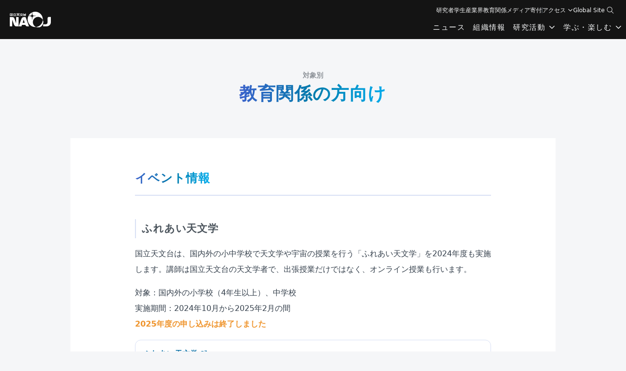

--- FILE ---
content_type: text/html
request_url: https://www.nao.ac.jp/recommend/teacher.html
body_size: 5342
content:
<!DOCTYPE html>
<html lang="ja">
<head>
<script>(function(w,d,s,l,i){w[l]=w[l]||[];w[l].push({'gtm.start':new Date().getTime(),event:'gtm.js'});var f=d.getElementsByTagName(s)[0],j=d.createElement(s),dl=l!='dataLayer'?'&l='+l:'';j.async=true;j.src='https://www.googletagmanager.com/gtm.js?id='+i+dl;f.parentNode.insertBefore(j,f);})(window,document,'script','dataLayer','GTM-5HJVDR');</script>
  <meta charset="UTF-8">
  <meta name="viewport" content="width=device-width, initial-scale=1.0">
  <meta name="format-detection" content="telephone=no">

  <title>教育関係の方向け | 国立天文台(NAOJ)</title>
  <link rel="stylesheet" href="/asset/css/style.min.css?20250818" media="all">



  <link rel="alternate" type="application/atom+xml" title="国立天文台 | ニュース／広報ブログ" href="/atom.xml">
  <link rel="canonical" href="https://www.nao.ac.jp/recommend/teacher.html">
  <link rel="apple-touch-icon" href="/asset/icon/apple-touch-icon.png">
  <link rel="icon" href="/asset/icon/android-chrome-192x192.png">

  <meta name="description" content="教員向け、児童向けのイベント情報や学校行事として国立天文台に訪れる場合の案内、教育目的で使えるコンテンツの紹介など、教育関係の方向けの情報を掲載しています。">
  <meta name="twitter:card" content="summary_large_image">
  <meta name="twitter:card" content="summary">
  <meta namey="twitter:site" content="@prcnaoj">
  <meta property="og:type" content="article">
  <meta property="og:title" content="教育関係の方向け | 国立天文台(NAOJ)">
  <meta property="og:description" content="教員向け、児童向けのイベント情報や学校行事として国立天文台に訪れる場合の案内、教育目的で使えるコンテンツの紹介など、教育関係の方向けの情報を掲載しています。">
  
  <meta property="og:image" content="https://www.nao.ac.jp/asset/ogp/logo-naoj.png">
  
  <meta property="og:url" content="https://www.nao.ac.jp/recommend/teacher.html">
  <meta property="og:site_name" content="国立天文台(NAOJ)">
  <meta property="fb:app_id" content="759544070732576">
</head>


<body id="js-body" class="u-bg-lightest-gray">
<noscript><iframe src="https://www.googletagmanager.com/ns.html?id=GTM-5HJVDR" height="0" width="0" style="display:none;visibility:hidden"></iframe></noscript>
<header id="js-header" class="l-header">
  <nav id="js-header__inner" class="l-header__inner">

    <div class="l-header__logo">
      <a href="/" class=""><img src="/asset/img/common/logo-naoj-white.svg" alt="NAOJ" width="100" height="38" fetchpriority="high"></a>
    </div>

    <button class="l-header__menu">
      <i id="js-menu-open-icon" class="l-header__menu-open-icon fa-light fa-bars"></i>
      <i id="js-menu-close-icon" class="l-header__menu-close-icon fa-light fa-xmark"></i>
    </button>
    <div id="js-menu-container" class="l-header__menu-container">
      <div id="js-header-items" class="l-header__menu-container-inner"></div>
    </div>

    <button class="l-header__search">
      <i id="js-search-open-icon" class="l-header__search-open-icon fa-light fa-magnifying-glass"></i>
      <i id="js-search-close-icon" class="l-header__search-close-icon fa-light fa-xmark"></i>
    </button>
    <div id="js-search-container" class=" l-header__search-container">
      <div class="l-header__search-inner">
        <script async src="https://cse.google.com/cse.js?cx=007998649656971999479:hsaj4u-w1o8"></script>
        <div class="l-flex">
          <div class="gcse-searchbox-only"></div>
        </div>
      </div>
    </div>

  </nav>
</header>

<main class="l-container c-basic-style">
  <article>
    <hgroup class="l-container-lg l-container--px c-mt-lg">
      <p class="c-subheading1 u-text-gray u-text-center">対象別</p>
      <h1 class="c-display-text2 u-text-center"><span class="c-text-gradation">教育関係の方向け</span></h1>
      
    </hgroup>
  
  <section class="l-container-md u-bg-white c-mt-lg c-py-lg">
  <div class="l-container-sm l-container--px">
    <h2 class="c-heading1 c-heading-h-line"><span class="c-text-gradation">イベント情報</span></h2>

    <h3 class="c-heading2 c-heading-v-line c-mt-md">ふれあい天文学</h3>
    <p>国立天文台は、国内外の小中学校で天文学や宇宙の授業を行う「ふれあい天文学」を2024年度も実施します。講師は国立天文台の天文学者で、出張授業だけではなく、オンライン授業も行います。</p>
    <ul>
      <li>対象：国内外の小学校（4年生以上）、中学校</li>
      <li>実施期間：2024年10月から2025年2月の間</li>
      <li><strong>2025年度の申し込みは終了しました</strong></li>
    </ul>
    <a href="https://prc.nao.ac.jp/delivery/" class="c-card c-card--hover c-card--border c-mt-xs c-card--h-banner" target="_blank">
      <div class="c-card__texts">
        <p class="c-card__heading c-card__heading--primary">ふれあい天文学 <i class="c-icon c-icon--window"></i></p>
      </div>
    </a>
<!--
    <a href="https://prc.nao.ac.jp/delivery/entry.html" class="c-card c-card--hover c-card--border c-mt-md c-card--h-banner" target="_blank">
      <div class="c-card__texts">
        <p class="c-card__heading c-card__heading--primary">申し込みについて <i class="c-icon c-icon--window"></i></p>
        <p class="c-card__text">ふれあい天文学</p>
      </div>
      <div class="c-card__img-wrap c-card__img-wrap--sm">
        <img src="/contents/news/topics/2024/20240402-fureai-thumb2-320x180.jpg" alt="" class="c-card__img">
      </div>
    </a>
-->
    <h3 class="c-heading2 c-heading-v-line c-mt-md">星・宇宙を身近に感じる特別授業（東日本大震災被災地支援事業）</h3>
    <a href="https://www2.nao.ac.jp/2016sp/" class="c-card c-card--hover c-card--border c-mt-md c-card--h-banner" target="_blank">
      <div class="c-card__texts">
        <p class="c-card__heading c-card__heading--primary">国立天文台「星・宇宙を身近に感じる特別授業」のご案内 <i class="c-icon c-icon--window"></i></p>
      </div>
    </a>

  </div>
</section>



<section class="l-container-md u-bg-white c-mt-lg c-py-lg">
  <div class="l-container-sm l-container--px">
    <h2 class="c-heading1 c-heading-h-line"><span class="c-text-gradation">国立天文台を訪れたい</span></h2>

    <h3 class="c-heading2 c-heading-v-line c-mt-md">三鷹キャンパス</h3>
    <p>三鷹キャンパスについては、<a href="/about-naoj/organization/facilities/mitaka/school.html">学校行事としての訪問</a>をご覧ください。学校行事の場合、職員による説明つきの見学、4D2Uドームシアターの観覧、職員への職業インタビューに対応いたします。</p>
    <p>その他の施設については、<a href="https://www.nao.ac.jp/about-naoj/organization/facilities/">施設</a>をご覧ください。</p>

  </div>
</section>


<section class="l-container-md u-bg-white c-mt-lg c-py-lg">
  <div class="l-container-sm l-container--px">
    <h2 class="c-heading1 c-heading-h-line"><span class="c-text-gradation">教育目的でおすすめのコンテンツ</span></h2>

   <div class="l-column2-4 c-mt-md">

      <a href="/astro/sky/" class="l-column2-3__item c-card c-card--hover">
        <div class="c-card__texts">
          <p class="c-card__heading c-card__heading--primary">ほしぞら情報</p>
        </div>
        <div class="c-card__img-wrap">
          <img src="/contents/astro/sky/2024/04/sky-thumb.jpg" loading="lazy" alt="" width="640" height="360" class="c-card__img">
        </div>
      </a>

      <a href="/gallery/paper-craft/telescope.html" class="l-column2-3__item c-card c-card--hover">
        <div class="c-card__texts">
          <p class="c-card__heading c-card__heading--primary">ペーパークラフト</p>
        </div>
        <div class="c-card__img-wrap ">
          <img src="/contents/gallery/nav-box__papercraft-tel.jpg" loading="lazy" alt="" width="640" height="360"  class="c-card__img c-ratio16-9 c-ratio-bg-lighter-gray">
        </div>
      </a>

      <a href="/special-site.html" class="l-column2-3__item c-card c-card--hover">
        <div class="c-card__texts">
          <p class="c-card__heading c-card__heading--primary">特設サイト</p>
        </div>
        <div class="c-card__img-wrap ">
          <img src="/contents/home/learning-sp-sites.jpg" loading="lazy"  alt="" width="640" height="360" class="c-card__img c-ratio16-9">
        </div>
      </a>

      <a href="https://4d2u.nao.ac.jp/mitaka/" class="l-column2-3__item c-card c-card--hover" target="_blank">
        <div class="c-card__texts">
          <p class="c-card__heading c-card__heading--primary">四次元デジタル宇宙ビューワー Mitaka <i class="c-icon c-icon--window"></i></p>
        </div>
        <div class="c-card__img-wrap ">
          <img src="/contents/recommend/teacher/box-mitaka.jpg"  loading="lazy"  alt="" width="640" height="360" class="c-card__img c-ratio16-9 c-ratio-cover">
        </div>
      </a>

      <a href="https://makalii.mtk.nao.ac.jp/index.html.ja" class="l-column2-3__item c-card c-card--hover" target="_blank">
        <div class="c-card__texts">
          <p class="c-card__heading c-card__heading--primary">画像解析ソフト マカリ <i class="c-icon c-icon--window"></i></p>
        </div>
        <div class="c-card__img-wrap ">
          <img src="/contents/recommend/teacher/box-makalii.jpg" loading="lazy"  alt="" width="640" height="360" class="c-card__img c-ratio16-9 c-ratio-cover">
        </div>
      </a>

      <a href="https://www.nao.ac.jp/study/naoj-tel-kit/" class="l-column2-3__item c-card c-card--hover" target="_blank">
        <div class="c-card__texts">
          <p class="c-card__heading c-card__heading--primary">国立天文台望遠鏡キット2 <i class="c-icon c-icon--window"></i></p>
        </div>
        <div class="c-card__img-wrap ">
          <img src="/contents/home/banner-naoj-telescope.jpg" loading="lazy" alt="" width="640" height="360" class="c-card__img c-ratio16-9 c-ratio-cover">
        </div>
      </a>

      <a href="https://astro-dic.jp/" class="l-column2-3__item c-card c-card--hover" target="_blank">
        <div class="c-card__texts">
          <p class="c-card__heading c-card__heading--primary">天文学辞典 <i class="c-icon c-icon--window"></i></p>
        </div>
        <div class="c-card__img-wrap ">
          <img src="/contents/recommend/teacher/box-astro-dic.png" alt="" loading="lazy"  width="640" height="360" class="c-card__img c-ratio16-9 c-ratio-cover">
        </div>
      </a>

    </div>

  </div>
</section>


<section class="l-container-md u-bg-white c-mt-lg c-py-lg">
  <div class="l-container-sm l-container--px">
    <h2 class="c-heading1 c-heading-h-line"><span class="c-text-gradation">天文に関する疑問を解決するには</span></h2>

    <div class="l-column2-4 c-mt-md">

      <a href="/astro/basic/" class="l-column2-3__item c-card c-card--hover">
        <div class="c-card__texts">
          <p class="c-card__heading c-card__heading--primary">基礎知識</p>
          <p class="c-card__subtext">日食、月食、流星群など注目の天文現象に関する基礎的な情報。</p>
        </div>
        <div class="c-card__img-wrap ">
          <img src="/contents/astro/sky/2023/07/sky-400x200.jpg" alt="" loading="lazy"  width="640" height="360" class="c-card__img c-ratio16-9 c-ratio-cover">
        </div>
      </a>

      <a href="/faq/" class="l-column2-3__item c-card c-card--hover">
        <div class="c-card__texts">
          <p class="c-card__heading c-card__heading--primary">よくある質問</p>
          <p class="c-card__subtext">太陽や月をはじめとした天文・宇宙全般や暦、国立天文台に関する質問に回答します。</p>
        </div>
        <div class="c-card__img-wrap ">
          <img src="/contents/home/learning-faq.jpg" alt="" loading="lazy"  width="640" height="360" class="c-card__img c-ratio16-9 ">
        </div>
      </a>

    </div>


    <h3 class="c-heading4 c-heading-v-line c-mt-lg">手紙による質問について</h3>
    <p>国立天文台は、お手紙での質問を原則受け付けていません。しかし、特例として、教育課程にある方々からはお手紙での質問を受け付けています。
以下に該当する場合には、お手紙で質問をお送りください。</p>
    <ul class="c-ul c-ul--disc">
      <li>小学校、中学校、高等学校、及び、相当する教育課程にある児童、生徒からの質問であること。</li>
      <li>天文や国立天文台に関する質問であること。（質問の内容がはっきりしないもの、自説を披露するものなどにはお答えできません。）</li>
    </ul>
    
    <p>お手紙での質問は、以下の要領でお送りください。</p>

    <ul class="c-ul c-ul--disc">
      <li>質問は封筒にてお送りください。</li>
      <li>切手を貼って返信先の住所を書いた返信用の封筒を同封してください。</li>
      <li>学校名と学年、お名前を明記してください。</li>
      <li>送り先は以下です。<br>
宛先：〒181-8588 国立天文台 天文情報センター 質問係</li>
    </ul>

  </div>
</section>



  </article>
</main>












<!-- シェア -->
<div class="l-container-xs l-container--px c-py-lg">
  <h2 class="u-text-center">このページをシェアする</h2>
  <ul class="l-flex l-flex--between l-column-gap-sm c-text-center c-mt-md">
    <li class="u-text-center"><a href="https://twitter.com/intent/tweet?url=https%3A%2F%2Fwww.nao.ac.jp%2Frecommend%2Fteacher.html&text=教育関係の方向け&hashtags=国立天文台&via=prcnaoj" target="_blank" class="c-share"><img src="/asset/img/common/icon-x.png" width="24" height="24" loading="lazy" class="c-icon" alt="X"><span class="c-share__text">Xにポストする</span></a></li>
    <li class="u-text-center"><a href="https://social-plugins.line.me/lineit/share?url=https%3A%2F%2Fwww.nao.ac.jp%2Frecommend%2Fteacher.html" class="c-share" rel="nofollow" target="_blank"><img src="/asset/img/common/icon-line.png" width="24" height="24" loading="lazy"  class="c-icon" alt="LINE"><span class="c-share__text">LINEで送る</span></a></li>
  
    <li class="u-text-center c-share">
      <div class="c-share__copy" id="js-share-copy">
        <i class="c-share__icon fa-light fa-clone"></i><span class="c-share__text">URLをコピーする</span>
        <p id="js-share-copy-message" class="c-share__copy-message"><i class="fa-solid fa-circle-check"></i> クリップボードにコピーしました</p>
      </div>
    </li>
  </ul>
</div><!-- /シェア -->
<footer class="l-footer">
  <div class="l-footer__inner">
    <div class="l-container-xl l-container--px l-footer__1st">
      <div class="l-footer__follow">
        <h2 class="l-footer__heading">国立天文台のSNSアカウント</h2>
        <ul class="l-footer__follow-items">
          <li><a href="https://twitter.com/prcnaoj" target="_blank" class="c-link--white"><img src="/asset/img/common/icon-x.png" loading="lazy" width="24" height="24" alt="" class="c-img-icon"></a></li>
          <li><a href="https://www.youtube.com/user/naojchannel" target="_blank" class="c-link--white"><img src="/asset/img/common/icon-youtube.png?v2" loading="lazy" width="24" height="24" alt="" class="c-img-icon"></a></li>
          <li><a href="https://www.instagram.com/naoj_pr/" target="_blank" class="c-link--white"><img src="/asset/img/common/icon-instagram.png" loading="lazy" width="24" height="24" alt="" class="c-img-icon"></a></li>
          <li><a href="https://www.flickr.com/photos/naoj_pr/" target="_blank"  class="c-link--white"><img src="/asset/img/common/icon-flickr.png" loading="lazy" width="24" height="24" alt="" class="c-img-icon"></a></li>
          <li><a href="https://www.facebook.com/naoj.jpn" target="_blank"  class="c-link--white"><img src="/asset/img/common/icon-facebook.png" loading="lazy" width="24" height="24" alt="" class="c-img-icon"></a></li>
          <li><a href="/social-media.html" class="c-link--white">一覧 <i class="c-icon c-icon--right"></i></a></li>
        </ul>

      </div>

      <address class="l-footer__name">
        <span class="l-footer__name-ja"><span class="u-text-xs">大学共同利用機関法人 自然科学研究機構</span><br>
  国立天文台</span><br>
    <span class="u-text-sm l-footer__name-en">Inter-University Research Institute Corporation <br>
  National Institutes of Natural Sciences <br>
  National Astronomical Observatory of Japan</span><br>
    <span class="l-footer__location"><span class="u-text-xs">三鷹キャンパス（本部）</span><br>
  〒181-0015<span class="u-text-xs">（個別郵便番号：181-8588）</span><br>
  東京都三鷹市大沢2-21-1<br>
  <i class="fa-regular fa-phone"></i> <a href="tel:0422343600" class="c-tel">0422-34-3600</a>（代表）</span>
      </address>
    </div>

    <div class="l-container-xl l-container--px l-footer__2nd">
      <ul class="l-footer__contacts">
        <li><a href="/contact/" class="c-link--white">お問い合わせ</a></li>
        <li><a href="/ad/" class="c-link--white">広告募集</a></li>
        <li><a href="/terms/" class="c-link--white">利用規程</a></li>
        <li><a href="/terms/copyright.html" class="c-link--white">著作物利用について</a></li>
        <li><a href="/terms/privacy.html" class="c-link--white">プライバシーポリシー</a></li>
        <li><a href="/about/regulations/code-of-conduct.html" class="c-link--white">行動規範</a></li>
      </ul>
      <ul class="l-footer__relavent">
        <li><a href="https://www2.nao.ac.jp/~open-info/chotatsu_info/" target="_blank"  class="c-link--white">取引業者向け <i class="c-icon c-icon--window c-link--white"></i></a></li>
        <li><a href="/for-staff/"  class="c-link--white">国立天文台職員向け（アクセス制限あり） <i class="fa-regular fa-lock"></i></a></li>
      </ul>
    </div>

  </div><!-- / .l-footer__inner -->

  <div class="l-footer__3rd">
    <div class="l-container-xl l-container--px l-footer__3rd-inner">
      <div class="l-footer__logos">
        <a href="https://www.nao.ac.jp/"><img src="/asset/img/common/logo-naoj-gradation.svg" loading="lazy" width="106" height="52" alt="NAOJ"></a>
        <a href="https://www.nins.jp/" target="_blank"><img src="/asset/img/common/logo-nins.png" loading="lazy" width="84" height="52" alt="NINS"></a>
      </div>
      <small class="l-footer__copy">©️1996-2023 National Astronomical Observatory of Japan.</small>
    </div>
  </div>

</footer>
<a href="#top" id="js-totop"  class="c-totop" title="トップへ戻る"><i class="fa-light fa-arrow-up-to-line fa-lg"></i></a>
<script src="https://kit.fontawesome.com/da14d2335e.js"></script>
<script src="/asset/js/common.min.js?=20251030" ></script>

</body>
</html>

--- FILE ---
content_type: text/html
request_url: https://www.nao.ac.jp/asset/include/header-items.html?v20251030
body_size: 911
content:
<div id="js-header-items" class="l-header__menu-container-inner">
  <ul class="l-header__main">
    <li class="l-header__main-item l-header__home"><a href="/">ホーム</a></li>
    <li class="l-header__main-item"><a href="/news/">ニュース</a></li>
    <li class="l-header__main-item l-header__hover"><a href="/about/" class="btnToggle">組織情報</a>
      <!--<ul class="l-header__hover-items">
        <li><a href="/about-naoj/organization/">組織情報</a></li>
        <li><a href="/about-naoj/reports/">刊行物</a></li>
        <li><a href="/about-naoj/employment/">採用情報</a></li>
      </ul>-->
    </li>
    <li class="l-header__main-item l-header__hover"><a href="/research/">研究活動 <i class="c-icon c-icon--down"></i></a>
      <ul class="l-header__hover-items">
        <li><a href="/research/">研究活動</a></li>
        <li><a href="/research/telescope/">望遠鏡</a></li>
        <li><a href="/research/project/">プロジェクト</a></li>
      </ul>
    </li>
    <li class="l-header__main-item l-header__hover"><a href="/learning/">学ぶ・楽しむ <i class="c-icon c-icon--down"></i></a>
      <ul class="l-header__hover-items">
        <li><a href="/astro/">天文情報</a></li>
        <li><a href="/about-naoj/organization/facilities/">施設見学</a></li>
        <li><a href="/gallery/">ギャラリー</a></li>
        <li><a href="/livecam/">ライブカメラ</a></li>
        <li><a href="/faq/">よくある質問</a></li>
        <li><a href="/special-site.html">特設サイト</a></li>
        <li><a href="/about-naoj/reports/naoj-news/">国立天文台ニュース</a></li>
      </ul>
    </li>
  </ul>
  <div class="l-header__sub">
    <ul class="l-header__target">
      <li class="l-header__target-item"><a href="/recommend/researcher.html">研究者</a></li>
      <li class="l-header__target-item"><a href="/recommend/student.html">学生</a></li>
      <li class="l-header__target-item"><a href="/for-industry/">産業界</a></li>
      <li class="l-header__target-item"><a href="/recommend/teacher.html">教育関係</a></li>
      <li class="l-header__target-item"><a href="/for-press/">メディア</a></li>
      <li class="l-header__misc-item"><a href="/support.html">寄付</a></li>
    </ul>
    <ul class="l-header__misc">
      <li class="l-header__misc-item l-header__hover"><a href="/about-naoj/organization/facilities/">アクセス <i class="c-icon c-icon--down"></i></a>
        <ul class="l-header__hover-items">
          <li><a href="/about-naoj/organization/facilities/mitaka/access.html">三鷹キャンパス</a></li>
          <li><a href="/access/nobeyama.html">野辺山宇宙電波観測所</a></li>
          <li><a href="/access/mizusawa.html">水沢VLBI観測所</a></li>
          <li><a href="/access/ishigakijima.html">石垣島天文台</a></li>
        </ul>
      </li>
      <li class="l-header__misc-item"><a href="/en/">Global Site</a></li>
    </ul>
  </div>
</div><!-- /l-header__menu -->


--- FILE ---
content_type: text/css
request_url: https://www.nao.ac.jp/asset/css/style.min.css?20250818
body_size: 29457
content:
/*! destyle.css v2.0.2 | MIT License | https://github.com/nicolas-cusan/destyle.css */*,::before,::after{box-sizing:border-box;border-style:solid;border-width:0}html{line-height:1.15;-webkit-text-size-adjust:100%;-webkit-tap-highlight-color:rgba(0,0,0,0)}body{margin:0}main{display:block}p,table,blockquote,address,pre,iframe,form,figure,dl{margin:0}h1,h2,h3,h4,h5,h6{font-size:inherit;line-height:inherit;font-weight:inherit;margin:0}ul,ol{margin:0;padding:0;list-style:none}dt{font-weight:bold}dd{margin-left:0}hr{box-sizing:content-box;height:0;overflow:visible;border-top-width:1px;margin:0;clear:both;color:inherit}pre{font-family:monospace,monospace;font-size:inherit}address{font-style:inherit}a{background-color:rgba(0,0,0,0);text-decoration:none;color:inherit}abbr[title]{text-decoration:underline;text-decoration:underline dotted}b,strong{font-weight:bolder}code,kbd,samp{font-family:monospace,monospace;font-size:inherit}small{font-size:80%}sub,sup{font-size:75%;line-height:0;position:relative;vertical-align:baseline}sub{bottom:-0.25em}sup{top:-0.5em}img,embed,object,iframe{vertical-align:bottom}button,input,optgroup,select,textarea{-webkit-appearance:none;appearance:none;vertical-align:middle;color:inherit;font:inherit;background:rgba(0,0,0,0);padding:0;margin:0;border-radius:0;text-align:inherit}[type=checkbox]{-webkit-appearance:checkbox;appearance:checkbox}[type=radio]{-webkit-appearance:radio;appearance:radio}button,input{overflow:visible}button,select{text-transform:none}button,[type=button],[type=reset],[type=submit]{cursor:pointer;-webkit-appearance:none;appearance:none}button[disabled],[type=button][disabled],[type=reset][disabled],[type=submit][disabled]{cursor:default}button::-moz-focus-inner,[type=button]::-moz-focus-inner,[type=reset]::-moz-focus-inner,[type=submit]::-moz-focus-inner{border-style:none;padding:0}button:-moz-focusring,[type=button]:-moz-focusring,[type=reset]:-moz-focusring,[type=submit]:-moz-focusring{outline:1px dotted ButtonText}select::-ms-expand{display:none}option{padding:0}fieldset{margin:0;padding:0;min-width:0}legend{color:inherit;display:table;max-width:100%;padding:0;white-space:normal}progress{vertical-align:baseline}textarea{overflow:auto}[type=number]::-webkit-inner-spin-button,[type=number]::-webkit-outer-spin-button{height:auto}[type=search]{outline-offset:-2px}[type=search]::-webkit-search-decoration{-webkit-appearance:none}::-webkit-file-upload-button{-webkit-appearance:button;font:inherit}label[for]{cursor:pointer}details{display:block}summary{display:list-item}[contenteditable]{outline:none}table{border-collapse:collapse;border-spacing:0}caption{text-align:left}td,th{vertical-align:top;padding:0}th{text-align:left;font-weight:bold}template{display:none}[hidden]{display:none}html{font-size:100%;scroll-behavior:smooth}body{font-family:system-ui,"Hiragino Sans","BIZ UDPGothic","Meiryo",sans-serif;color:#36414d}p,table,blockquote,address,pre,form,figure,ul,ol,dl,table{line-height:1.75;color:#36414d}@media screen and (min-width: 992px){p,table,blockquote,address,pre,form,figure,ul,ol,dl,table{line-height:2}}h1,h2,h3,h4,h5,h6{color:#4c555d;line-height:1.5}hgroup>p:first-child{margin-top:0}ul{margin-left:0;list-style:none}ol{margin-left:1.25rem;list-style-type:decimal}ol ol,ul ul,ol ul,ul ol{margin-top:0}a{text-decoration:none}a:not([href]):not([class]){color:inherit}a:not([href]):not([class]):hover{color:inherit}img{max-width:100%;height:auto}b{font-weight:bold}strong{color:#ef952e;font-weight:bold}s,del{text-decoration:line-through;text-decoration-color:#36414d}button{appearance:none;-webkit-appearance:none}:target{scroll-margin-top:120px}@media screen and (min-width: 992px){:target{scroll-margin-top:160px}}@keyframes slide-in-top-bottom{0%{transform:translateY(-48px);opacity:0}30%{opacity:1}100%{opacity:1;transform:translateY(0)}}@keyframes fade-in{0%{opacity:0}100%{opacity:1}}@keyframes fade-out{0%{opacity:1}100%{opacity:0}}@keyframes fade-in-out{0%{opacity:0}50%{opacity:1}100%{opacity:0}}@keyframes bg-black-fade-in{0%{background-color:rgba(0,0,0,0)}100%{background-color:#141414}}@keyframes zoom-out{100%{scale:1.2}}.is-header--black{background-color:#141414}.is-header__search-open-icon--open,.is-header__search-close-icon--open,.is-header__search-container--open,.is-header__menu-open-icon--open,.is-header__menu-close-icon--open,.is-header__menu-container--open{display:block !important}.is-body--no-scroll{overflow:hidden !important}@media screen and (max-width: 1199px){.l-header{position:sticky;top:0;z-index:9999;width:100%;height:48px;background-color:#141414}.l-header a{color:#fafbfc}.l-header a:hover{text-decoration:none}.l-header--transparent{background-color:rgba(0,0,0,0)}.l-header--bg-black-fade-in{animation-name:bg-black-fade-in;animation-fill-mode:forwards;animation-duration:.3s}.l-header__inner{display:flex;justify-content:space-between;height:48px}.l-header__logo{z-index:9998;order:2;width:75px;height:48px;margin:0 auto;text-align:center}.l-header__logo a{display:flex;justify-content:center;align-items:center;height:48px}.l-header__logo img{width:75px;height:24px}.l-header__menu{z-index:9998;order:3;display:flex;justify-content:center;align-items:center;width:48px;height:48px;color:#fafbfc;font-size:21px}.l-header__menu i{display:none}.l-header__search{z-index:9998;order:1;display:flex;justify-content:center;align-items:center;width:48px;height:48px;line-height:48px;color:#fafbfc;font-size:21px}.l-header__search i{display:none}.l-header__search-open .l-header__search-open-icon{display:block}.l-header__search-close .l-header__search-open-icon{display:none}.l-header__search-close .l-header__search-close-icon{display:block}.l-header__search-container{z-index:9999;display:none;position:fixed;top:48px;width:100%;height:100vh;padding:0 2.5rem;background-color:#141414;opacity:0;animation-name:fade-in;animation-fill-mode:forwards;animation-duration:.3s}.l-header__search-inner{max-width:800px;margin:20vh auto 0}.l-header__menu-container{z-index:9998;display:none;position:fixed;top:48px;width:100%;height:100vh;padding:0 2.5rem;background-color:#141414;opacity:0;animation-name:fade-in;animation-fill-mode:forwards;animation-duration:.3s}.l-header__main{display:flex;flex-direction:column;letter-spacing:.1em;border-top:1px solid #4c555d}.l-header__main-item>a{display:block;font-size:16px;padding:.75rem 1.25rem}.l-header__hover-items,.l-header__hover .c-icon{display:none}.l-header__target,.l-header__misc{display:flex;flex-wrap:wrap;border-top:1px solid #4c555d}.l-header__target-item,.l-header__misc-item{width:50%;font-size:14px}.l-header__target-item a,.l-header__misc-item a{display:block;padding:.75rem 1.25rem}}@media screen and (min-width: 768px)and (max-width: 1199px){.l-header__main{flex-direction:row;flex-wrap:wrap}.l-header__main .l-header__main-item{width:50%}}@media screen and (min-width: 1200px){.l-header{position:sticky;top:0;z-index:9999;width:100%;height:80px;background-color:#141414}.l-header a{color:#fafbfc}.l-header a:hover{text-decoration:underline;text-decoration-style:solid;text-decoration-thickness:1px;text-underline-position:under}.l-header--transparent{background-color:rgba(0,0,0,0)}.is-header--bg-black-fade-in{animation-name:bg-black-fade-in;animation-fill-mode:forwards;animation-duration:.3s}.l-header__inner{display:flex;column-gap:1rem;max-width:1400px;height:80px;margin:0 auto;padding-right:1.25rem;padding-left:1.25rem}.l-header__logo{z-index:9998;order:1;width:84px;height:80px;margin:0 auto 0 0}.l-header__logo a{display:flex;align-items:center;height:80px}.l-header__logo img{width:84px;height:32px;height:auto}.l-header__menu{display:none}.l-header__search{order:3;display:block;z-index:9998;width:24px;height:32px;line-height:20px;text-align:center;font-size:14px;color:#fafbfc;margin-top:5px}.l-header__search:hover{opacity:.6}.l-header__search i{display:none}.l-header__search-container{z-index:9999;display:none;position:absolute;top:80px;left:0;width:100%;height:100vh;padding:0 2.5rem;background-color:#141414;animation-name:fade-in;animation-fill-mode:forwards;animation-duration:.3s;cursor:pointer}.l-header__search-inner{max-width:800px;margin:20vh auto 0}.l-header__menu-container{order:2;z-index:9998}.l-header__menu-container-inner{position:static;display:flex;flex-direction:column-reverse}.l-header__main{display:flex;justify-content:flex-end;align-items:center;letter-spacing:.1em;column-gap:3rem;font-size:15px;height:48px;margin-right:-44px}.l-header__main-item>a{display:block;line-height:36px;padding:0 .5rem}.l-header__home{display:none}.l-header__sub{display:flex;justify-content:flex-end;align-items:center;column-gap:1rem;height:32px;padding-top:10px}.l-header__target,.l-header__misc{display:flex;align-items:center;font-size:.75rem;column-gap:1.5rem}.l-header__target-item>a,.l-header__misc-item>a{height:20px}.l-header__target::after{height:12px;content:"";border-right:1px solid #687078}.l-header__hover{position:relative}.l-header__hover-items{display:none;top:36px;right:0;width:200px;padding:.5rem 0;letter-spacing:0;border-radius:.375rem;background:rgba(46,46,46,.5);backdrop-filter:blur(20px);-webkit-backdrop-filter:blur(20px)}.l-header__hover-items a{display:block;width:200px;color:#fafbfc;padding:.25em 1em}.l-header__hover:hover .l-header__hover-items{display:block;animation-name:fade-in;animation-duration:.3s;position:absolute}.l-header__hover:hover .c-icon{vertical-align:-0.1em}.l-header__hover:focus-within .l-header__hover-items{display:block;position:absolute}.l-header__misc-item .l-header__hover-items{top:20px}}@media screen and (min-width: 1620px){.l-header__hover:hover .l-header__hover-items{left:0}.l-header__hover:focus-within .l-header__hover-items{left:0}}.l-local-nav{position:sticky;top:48px;display:block;width:100%;-webkit-backdrop-filter:blur(8px);backdrop-filter:blur(8px);background-color:rgba(0,0,0,.83);padding:.75rem 1.25rem;z-index:9988;animation:slide-in-top-bottom 1s}.l-local-nav__menu{display:block;appearance:none;-webkit-appearance:none}.l-local-nav__menu-open,.l-local-nav__menu-close{display:none;width:100%;color:#fff;font-size:14px}.l-local-nav__menu-open i,.l-local-nav__menu-close i{padding-right:.5rem}.l-local-nav__container{display:none;margin-top:1rem}.l-local-nav__item{padding:.25rem 0}.l-local-nav__item a,.l-local-nav__item a:visited,.l-local-nav__item a:hover{color:#fafbfc}.is-local-nav__menu-open--show,.is-local-nav__menu-close--show,.is-local-nav__container--show{display:block}@media screen and (min-width: 1200px){.l-local-nav{top:80px;padding:1rem 1.25rem}.l-local-nav__menu{padding:0 1.25rem}.l-local-nav__item{display:inline-block;padding:0 1.5rem}.l-local-nav__menu-open:hover,.l-local-nav__menu-close:hover,.l-local-nav__item>a:hover{text-decoration-line:underline;text-decoration-style:solid;text-decoration-thickness:1px;text-underline-position:under}}.l-local-menu{position:relative;position:sticky;position:absolute;position:fixed;top:56px;z-index:9988;width:100%;min-height:48px;padding-right:.5rem;padding-left:.5rem}.l-local-menu__inner{background-color:#fff;border-radius:.75rem;box-shadow:0 0 1.5rem rgba(0,0,0,.12)}.l-local-menu__open-button,.l-local-menu__close-button{position:relative;z-index:9989;display:none;width:100%;font-size:14px;padding:1rem 1.25rem}.l-local-menu__open-button i,.l-local-menu__close-button i{width:1rem;padding-right:.5rem}.l-local-menu-heading{display:none}.l-local-menu__open-button.is-active,.l-local-menu__close-button.is-active,.l-local-menu__items.is-active{display:block}.l-local-menu__items{display:none;opacity:0;position:relative;z-index:9988;padding:.5rem 1.25rem;transition:all .5s ease-out}.l-local-menu__items.is-active{display:block;animation-name:fade-in;animation-fill-mode:forwards;animation-duration:.5s}.l-local-menu__item{padding:.5rem 0;position:relative}@media screen and (min-width: 1200px){.l-local-menu{position:sticky;top:88px;min-height:auto;z-index:9988;max-width:1400px;margin-top:.5rem;margin-right:auto;margin-left:auto;padding-right:1.25rem;padding-left:1.25rem}.l-local-menu-adjust-screen-lg{margin-top:-57px}.l-local-menu__inner{box-shadow:0 0 1.5rem rgba(0,0,0,.12)}.l-local-menu__open-button,.l-local-menu__close-button{display:none !important}.l-local-menu__items{display:flex;justify-content:space-between;opacity:1;margin-top:0;padding-top:.5rem;padding-bottom:.5rem}.l-local-menu-heading{display:flex;padding:.5rem 1rem .5rem 0}.l-local-menu-heading-inner{font-size:14px;font-weight:bold;color:#4c555d;padding-right:1rem;border-right:1px solid #d8e0f5}.l-local-menu__items-inner{display:flex;line-height:1;padding:0}.l-local-menu__item{margin:0 1rem;padding:0;font-size:14px}.l-local-menu__item a{display:block;padding:.5rem 0}.l-local-menu__item>a:hover{text-decoration-line:underline;text-decoration-style:solid;text-decoration-thickness:1px;text-underline-position:under}.l-local-menu__item--current>a{color:#8f949a !important}.l-local-menu__item--current>a:hover{text-decoration-line:underline;text-decoration-style:solid;text-decoration-thickness:1px;text-underline-position:under}}.l-body{display:flex;flex-direction:column;min-height:100vh}.l-footer{width:100%;margin:0 auto 0;margin-top:auto;background-color:#141414}.l-footer__inner{position:relative;padding-top:3rem;padding-bottom:3rem;font-size:.875rem;color:#fafbfc}.l-footer__heading{color:#fafbfc;margin-bottom:.5rem}.l-footer__follow{order:2;margin-bottom:3rem}.l-footer__follow-items{display:flex;flex-wrap:wrap;column-gap:2rem}.l-footer__name{order:1;color:#fafbfc;margin-bottom:3rem}.l-footer__name-ja{font-size:16px;display:inline-block;line-height:1.5}.l-footer__name-en{display:inline-block;color:#f5f6f8;line-height:1.5;margin-top:.5rem}.l-footer__location{display:inline-block;line-height:1.75;margin-top:2rem}.l-footer__contacts{margin-bottom:1rem}.l-footer__contacts,.l-footer__relavent{display:flex;flex-wrap:wrap;column-gap:2rem}.l-footer__contacts li,.l-footer__relavent li{width:50%;width:calc(50% - 2rem)}.l-footer__3rd{background-color:#fff;padding-top:2rem;padding-bottom:2rem}.l-footer__3rd-inner{align-items:center}.l-footer__logos{display:flex;align-items:center;justify-content:center;column-gap:2rem;width:100%}.l-footer__logos a{display:block;width:50%;text-align:center}.l-footer__copy{display:block;margin-top:1rem;font-size:.75rem;color:#36414d;text-align:center}@media screen and (min-width: 481px){.l-footer__follow-items li{width:auto}.l-footer__contacts li,.l-footer__relavent li{width:auto}}@media screen and (min-width: 992px){.l-footer__inner{display:flex;flex-direction:column;justify-content:space-between;height:560px}.l-footer__inner::after{content:"";display:block;width:100%;height:100%;position:absolute;top:0;right:0;bottom:0;left:0;background-color:#021018;opacity:.66}.l-footer__1st,.l-footer__2nd,.l-footer__3rd-inner{display:flex;row-gap:1rem;justify-content:space-between;margin-bottom:0}.l-footer__follow,.l-footer__name{width:33.3%}.l-footer__follow-items li{width:auto}.l-footer__logos{width:auto;justify-content:flex-start}.l-footer__logos a{width:auto}}.l-grid{display:grid}.l-grid2{display:grid;grid-template-columns:repeat(2, 1fr)}.l-grid3{display:grid;grid-template-columns:repeat(3, 1fr)}.l-grid4{display:grid;grid-template-columns:repeat(4, 1fr)}.l-grid5{display:grid;grid-template-columns:repeat(5, 1fr)}.l-grid2-3{display:grid;grid-template-columns:1fr,3fr}.l-grid-gap-none{gap:0}.l-grid-gap-sm{gap:1rem}.l-grid-gap-md{gap:1.5rem}.l-grid-gap-lg{gap:2rem}.l-grid-gap-xl{gap:3rem}.l-grid-gap-xl2{gap:4rem}@media screen and (min-width: 481px){.l-grid2-screen-xs{display:grid;grid-template-columns:repeat(2, 1fr)}.l-grid3-screen-screen-xs{display:grid;grid-template-columns:repeat(3, 1fr)}.l-grid4-screen-xs{display:grid;grid-template-columns:repeat(4, 1fr)}.l-grid5-screen-xs{display:grid;grid-template-columns:repeat(5, 1fr)}}@media screen and (min-width: 768px){.l-grid2-screen-sm{display:grid;grid-template-columns:repeat(2, 1fr)}.l-grid3-screen-sm{display:grid;grid-template-columns:repeat(3, 1fr)}.l-grid4-screen-sm{display:grid;grid-template-columns:repeat(4, 1fr)}.l-grid5-screen-sm{display:grid;grid-template-columns:repeat(5, 1fr)}}@media screen and (min-width: 992px){.l-grid2-screen-md{display:grid;grid-template-columns:repeat(2, 1fr)}.l-grid3-screen-md{display:grid;grid-template-columns:repeat(3, 1fr)}.l-grid4-screen-md{display:grid;grid-template-columns:repeat(4, 1fr)}.l-grid5-screen-md{display:grid;grid-template-columns:repeat(5, 1fr)}}@media screen and (min-width: 1200px){.l-grid2-screen-lg{display:grid;grid-template-columns:repeat(2, 1fr)}.l-grid3-screen-lg{display:grid;grid-template-columns:repeat(3, 1fr)}.l-grid4-screen-lg{display:grid;grid-template-columns:repeat(4, 1fr)}.l-grid5-screen-lg{display:grid;grid-template-columns:repeat(5, 1fr)}}@media screen and (min-width: 1400px){.l-grid2-screen-xl{display:grid;grid-template-columns:repeat(2, 1fr)}.l-grid3-screen-xl{display:grid;grid-template-columns:repeat(3, 1fr)}.l-grid4-screen-xl{display:grid;grid-template-columns:repeat(4, 1fr)}.l-grid5-screen-xl{display:grid;grid-template-columns:repeat(5, 1fr)}}@media screen and (min-width: 1620px){.l-grid2-screen-xl2{display:grid;grid-template-columns:repeat(2, 1fr)}.l-grid3-screen-xl2{display:grid;grid-template-columns:repeat(3, 1fr)}.l-grid4-screen-xl2{display:grid;grid-template-columns:repeat(4, 1fr)}.l-grid5-screen-xl2{display:grid;grid-template-columns:repeat(5, 1fr)}}.l-column1-2{display:flex;flex-direction:column;row-gap:2.5rem}@media screen and (min-width: 768px){.l-column1-2{flex-direction:row;flex-wrap:wrap;column-gap:2.5rem;row-gap:5rem}.l-column1-2__item{width:calc(50% - 1.25rem)}.l-column1-2__img{width:50%}}.l-column1-3{display:flex;flex-direction:column;row-gap:2.5rem;padding-bottom:2.5rem}@media screen and (min-width: 768px){.l-column1-3{flex-direction:row;flex-wrap:wrap;column-gap:2.5rem;row-gap:5rem;padding-bottom:0}.l-column1-3::after{content:"";display:block;width:calc(33.33% - 2.5rem)}.l-column1-3__item{width:calc(33.333% - 1.6666666667rem)}.l-column1-3__img{width:33.333%}}.l-column2{display:flex;flex-wrap:wrap;gap:1.25rem;row-gap:2.5rem;padding-bottom:2.5rem}.l-column2__item{width:calc(50% - 1.25rem)}.l-column2__img{width:50%}@media screen and (min-width: 768px){.l-column2{flex-direction:row;flex-wrap:wrap;column-gap:2.5rem;row-gap:5rem;padding-bottom:0}.l-column2__item{width:calc(50% - 1.25rem)}.l-column2__img{width:50%}}.l-column2-3{display:flex;flex-wrap:wrap;justify-content:space-between;gap:1.25rem;row-gap:2.5rem;padding-bottom:2.5rem}.l-column2-3__item{width:calc(50% - .625rem)}@media screen and (min-width: 768px){.l-column2-3{gap:2.5rem;row-gap:4rem;padding-bottom:0}.l-column2-3::after{content:"";display:block;width:calc(33.33% - 1.6666666667rem)}.l-column2-3__item{width:calc(33.33% - 1.6666666667rem)}}.l-column2-4{display:flex;flex-wrap:wrap;justify-content:space-between;gap:1.25rem}.l-column2-4__item{width:calc(50% - 1.25rem)}@media screen and (min-width: 768px){.l-column2-4{gap:2.5rem;padding-bottom:0}.l-column2-4::before{content:"";display:block;width:calc(25% - 1.875rem);order:1}.l-column2-4::after{content:"";display:block;width:calc(25% - 1.875rem)}.l-column2-4__item{width:calc(25% - 1.875rem)}}.l-column2-5{display:grid;grid-template-columns:repeat(2, 1fr);gap:1.25rem}@media screen and (min-width: 768px){.l-column2-5{grid-template-columns:repeat(5, 1fr);gap:2.5rem;padding-bottom:0}}.l-flex{display:flex;flex-direction:row}.l-flex--wrap{flex-wrap:wrap}.l-flex--nowrap{flex-wrap:nowrap}.l-flex--column{flex-direction:column}.l-flex--h-center{justify-content:center}.l-flex--h-end{justify-content:end}.l-flex--v-center{align-items:center}.l-flex--v-end{align-items:end}.l-flex--start{align-items:start}.l-flex--center{align-items:center;justify-content:center}.l-flex--between{justify-content:space-between}.l-flex--around{justify-content:space-around}.l-flex--flex1{flex:1}.l-flex--flex2{flex:2}.l-flex--flex3{flex:3}.l-flex--order1{order:1}.l-flex--order2{order:2}.l-flex--order3{order:3}.l-flex-order0{order:0}.l-flex-order1{order:1}.l-flex-order2{order:2}.l-flex-order3{order:3}.l-flex-order4{order:4}.l-flex-order5{order:5}.l-flex-order6{order:6}.l-flex-order7{order:7}.l-flex-order8{order:8}.l-flex-order9{order:9}@media screen and (min-width: 768px){.l-flex-screen-sm{display:flex;flex-direction:row}.l-flex--column-screen-sm{flex-direction:column}.l-flex--row-screen-sm{flex-direction:row}.l-flex--wrap-screen-sm{flex-wrap:wrap}.l-flex--nowrap-screen-sm{flex-wrap:nowrap}.l-flex--h-center-screen-sm{justify-content:center}.l-flex--h-end-screen-sm{justify-content:end}.l-flex--v-center-screen-sm{align-items:center}.l-flex--v-end-screen-sm{align-items:end}.l-flex--center-screen-sm{align-items:center;justify-content:center}.l-flex--between-screen-sm{justify-content:space-between}.l-flex--around-screen-sm{justify-content:space-around}.l-flex--flex1-screen-sm{flex:1}.l-flex--flex2-screen-sm{flex:2}.l-flex--flex3-screen-sm{flex:3}.l-flex-order0-screen-sm{order:0}.l-flex-order1-screen-sm{order:1}.l-flex-order2-screen-sm{order:2}.l-flex-order3-screen-sm{order:3}.l-flex-order4-screen-sm{order:4}.l-flex-order5-screen-sm{order:5}.l-flex-order6-screen-sm{order:6}.l-flex-order7-screen-sm{order:7}.l-flex-order8-screen-sm{order:8}.l-flex-order9-screen-sm{order:9}}@media screen and (min-width: 992px){.l-flex-screen-md{display:flex;flex-direction:row}.l-flex--column-screen-md{flex-direction:column}.l-flex--row-screen-md{flex-direction:row}.l-flex--wrap-screen-md{flex-wrap:wrap}.l-flex--nowrap-screen-md{flex-wrap:nowrap}.l-flex--h-center-screen-md{justify-content:center}.l-flex--h-end-screen-md{justify-content:end}.l-flex--v-center-screen-md{align-items:center}.l-flex--v-end-screen-md{align-items:end}.l-flex--center-screen-md{align-items:center;justify-content:center}.l-flex--between-screen-md{justify-content:space-between}.l-flex--around-screen-md{justify-content:space-around}.l-flex--flex1-screen-md{flex:1}.l-flex--flex2-screen-md{flex:2}.l-flex--flex3-screen-md{flex:3}.l-flex-order0-screen-md{order:0}.l-flex-order1-screen-md{order:1}.l-flex-order2-screen-md{order:2}.l-flex-order3-screen-md{order:3}.l-flex-order4-screen-md{order:4}.l-flex-order5-screen-md{order:5}.l-flex-order6-screen-md{order:6}.l-flex-order7-screen-md{order:7}.l-flex-order8-screen-md{order:8}.l-flex-order9-screen-md{order:9}}.l-gap-none{gap:0}.l-gap-xs{gap:.5rem}.l-gap-sm{gap:1rem}.l-gap-md{gap:2.5rem}.l-gap-lg{gap:4rem}.l-gap-xl{gap:5rem}.l-gap-xl2{gap:8rem}.l-column-gap-none{column-gap:0}.l-column-gap-xs{column-gap:.5rem}.l-column-gap-sm{column-gap:1rem}.l-column-gap-md{column-gap:2.5rem}.l-column-gap-lg{column-gap:4rem}.l-column-gap-xl{column-gap:5rem}.l-column-gap-xl2{column-gap:8rem}.l-row-gap-none{row-gap:0}.l-row-gap-xs{row-gap:.5rem}.l-row-gap-sm{row-gap:1rem}.l-row-gap-md{row-gap:2.5rem}.l-row-gap-lg{row-gap:4rem}.l-row-gap-xl{row-gap:5rem}.l-row-gap-xl2{row-gap:8rem}.l-container,.l-container-xl2,.l-container-xl,.l-container-lg,.l-container-md,.l-container-sm,.l-container-xs{position:relative;z-index:1;width:100%;margin-right:auto;margin-left:auto}.l-container-xs{max-width:481px}.l-container-sm{max-width:768px}.l-container-md{max-width:992px}.l-container-lg{max-width:1200px}.l-container-xl{max-width:1400px}.l-container-xl2{max-width:1620px}.l-container--px{padding-right:1.25rem;padding-left:1.25rem}@media screen and (min-width: 768px){.l-container--px0-screen-sm{padding-right:0;padding-left:0}}@media screen and (min-width: 992px){.l-container--px0-screen-md{padding-right:0;padding-left:0}}@media screen and (min-width: 1200px){.l-container--px0-screen-lg{padding-right:0;padding-left:0}}.c-display-text1{font-size:clamp(32px,6.65vw,48px);font-weight:800;line-height:1.5;letter-spacing:.04em}.c-display-text2{font-size:clamp(24px,4.99vw,36px);font-weight:800;line-height:1.5;letter-spacing:.04em}.c-display-text3{font-size:clamp(24px,4.99vw,32px);font-weight:700;line-height:1.5;letter-spacing:.04em}.c-display-text4{font-size:clamp(21px,4.37vw,24px);font-weight:600;line-height:1.75}.c-display-text5{font-size:1.125rem;font-weight:600;line-height:1.75}.c-heading1{font-size:clamp(21px,4.37vw,24px);font-weight:700;line-height:1.5;letter-spacing:.04em}.c-heading2{font-size:clamp(18px,3.74vw,21px);font-weight:700;line-height:1.5;letter-spacing:.04em}.c-heading3{font-size:1.125rem;font-weight:700;line-height:1.5;letter-spacing:.03em}.c-heading4{font-size:1rem;font-weight:700;line-height:1.5;letter-spacing:.03em}.c-heading5{font-size:.875rem;font-weight:700;line-height:1.5}.c-heading6{font-size:.75rem;font-weight:700;line-height:1.5}.c-subheading1{font-size:.875rem;font-weight:700;line-height:1.5}.c-subheading2{font-size:.75rem;font-weight:700;line-height:1.5}.c-heading-h-line{padding-bottom:clamp(1rem,.21vw,2rem);border-bottom:2px solid #d8e0f5}.c-heading-v-line{padding:.25rem 0 .25rem .75rem;border-left:2px solid #d8e0f5}.c-body-text1{font-size:1.125rem;font-weight:400;line-height:1.75}.c-body-text2{font-size:1rem;font-weight:400;line-height:1.75}.c-body-text3{font-size:.875rem;font-weight:400;line-height:1.75}.c-body-text4{font-size:.75rem;font-weight:400;line-height:1.75}.c-label-text{font-size:.625rem;font-weight:400;line-height:1.25}.c-text-weak{opacity:.666}.c-text-gradation{background:linear-gradient(90deg, #3B62CB, #007BAB, #00ACED);-webkit-background-clip:text;-webkit-text-fill-color:rgba(0,0,0,0)}.c-text-orange-gradation{background:linear-gradient(90deg, #E85656, #EF952E);-webkit-background-clip:text;-webkit-text-fill-color:rgba(0,0,0,0)}.c-text-shadow{text-shadow:0 .05em .3em rgba(20,20,20,.33)}.c-condensed-alphanumeric{font-family:"Oswald",sans-serif;font-weight:700}.c-alphanumeric{font-family:Helvetica,Arial,sans-serif;font-weight:700}.c-link:hover{text-decoration:underline;text-decoration-style:solid;text-decoration-thickness:1px;text-underline-position:under}.c-link--primary{color:#1073a8}.c-link--primary:visited{color:#9068b2}.c-link--primary:hover{color:#2aa7eb;color:#0b5278}.c-link--white{color:#fafbfc}.c-link--white:visited{color:#fafbfc}.c-link--white:hover{transition:all .2s;text-decoration:underline;text-decoration-style:solid;text-decoration-thickness:1px;text-underline-position:under}.c-link-block{display:block}.c-link-block--low-key .c-link-block__hover{color:#36414d}.c-link-block--low-key:visited .c-link-block__hover{color:#36414d}.c-link-block--low-key:hover .c-link-block__hover{color:#36414d}.c-link--weak{color:#36414d}.c-link--weak:visited{color:#4c555d}.c-link--weak:hover{color:#36414d}.c-link--hover-no-underline:hover{text-decoration:none}.c-link-block .c-link-block__hover{color:#2aa7eb}.c-link-block:visited .c-link-block__hover{color:#9068b2}.c-link-block:hover .c-link-block__hover{color:#2aa7eb;text-decoration:underline;text-decoration-style:solid;text-decoration-thickness:1px;text-underline-position:under}.c-link-area{display:block;overflow:hidden;position:relative}.c-link-area::after{content:"";position:absolute;top:0;left:0;width:100%;height:100%;background-color:rgba(20,20,20,.333)}.c-link-area__content{display:flex;justify-content:space-between;align-items:center;column-gap:1rem}.c-link-area__bg{position:absolute;top:-5%;left:-5%;display:block;width:110%;height:110%;filter:blur(6px);background-position:center center;background-repeat:no-repeat;background-size:cover}.c-m-xs{margin:clamp(1rem,.21vw,2rem)}.c-mt-xs{margin-top:clamp(1rem,.21vw,2rem)}.c-mr-xs{margin-right:clamp(1rem,.21vw,2rem)}.c-mb-xs{margin-bottom:clamp(1rem,.21vw,2rem)}.c-ml-xs{margin-left:clamp(1rem,.21vw,2rem)}.c-mx-xs{margin-right:clamp(1rem,.21vw,2rem);margin-left:clamp(1rem,.21vw,2rem)}.c-my-xs{margin-top:clamp(1rem,.21vw,2rem);margin-bottom:clamp(1rem,.21vw,2rem)}.c-m-sm{margin:clamp(2rem,.42vw,4rem)}.c-mt-sm{margin-top:clamp(2rem,.42vw,4rem)}.c-mr-sm{margin-right:clamp(2rem,.42vw,4rem)}.c-mb-sm{margin-bottom:clamp(2rem,.42vw,4rem)}.c-ml-sm{margin-left:clamp(2rem,.42vw,4rem)}.c-mx-sm{margin-right:clamp(2rem,.42vw,4rem);margin-left:clamp(2rem,.42vw,4rem)}.c-my-sm{margin-top:clamp(2rem,.42vw,4rem);margin-bottom:clamp(2rem,.42vw,4rem)}.c-m-md{margin:clamp(3rem,.62vw,6rem)}.c-mt-md{margin-top:clamp(3rem,.62vw,6rem)}.c-mr-md{margin-right:clamp(3rem,.62vw,6rem)}.c-mb-md{margin-bottom:clamp(3rem,.62vw,6rem)}.c-ml-md{margin-left:clamp(3rem,.62vw,6rem)}.c-mx-md{margin-right:clamp(3rem,.62vw,6rem);margin-left:clamp(3rem,.62vw,6rem)}.c-my-md{margin-top:clamp(3rem,.62vw,6rem);margin-bottom:clamp(3rem,.62vw,6rem)}.c-m-lg{margin:clamp(4rem,.83vw,8rem)}.c-mt-lg{margin-top:clamp(4rem,.83vw,8rem)}.c-mr-lg{margin-right:clamp(4rem,.83vw,8rem)}.c-mb-lg{margin-bottom:clamp(4rem,.83vw,8rem)}.c-ml-lg{margin-left:clamp(4rem,.83vw,8rem)}.c-mx-lg{margin-right:clamp(4rem,.83vw,8rem);margin-left:clamp(4rem,.83vw,8rem)}.c-my-lg{margin-top:clamp(4rem,.83vw,8rem);margin-bottom:clamp(4rem,.83vw,8rem)}.c-m-xl{margin:clamp(6rem,1.25vw,12rem)}.c-mt-xl{margin-top:clamp(6rem,1.25vw,12rem)}.c-mr-xl{margin-right:clamp(6rem,1.25vw,12rem)}.c-mb-xl{margin-bottom:clamp(6rem,1.25vw,12rem)}.c-ml-xl{margin-left:clamp(6rem,1.25vw,12rem)}.c-mx-xl{margin-right:clamp(6rem,1.25vw,12rem);margin-left:clamp(6rem,1.25vw,12rem)}.c-my-xl{margin-top:clamp(6rem,1.25vw,12rem);margin-bottom:clamp(6rem,1.25vw,12rem)}.c-m-xl2{margin:clamp(8rem,1.66vw,16rem)}.c-mt-xl2{margin-top:clamp(8rem,1.66vw,16rem)}.c-mr-xl2{margin-right:clamp(8rem,1.66vw,16rem)}.c-mb-xl2{margin-bottom:clamp(8rem,1.66vw,16rem)}.c-ml-xl2{margin-left:clamp(8rem,1.66vw,16rem)}.c-mx-xl2{margin-right:clamp(8rem,1.66vw,16rem);margin-left:clamp(8rem,1.66vw,16rem)}.c-my-xl2{margin-top:clamp(8rem,1.66vw,16rem);margin-bottom:clamp(8rem,1.66vw,16rem)}.c-p-xs{padding:clamp(1rem,.21vw,2rem)}.c-pt-xs{padding-top:clamp(1rem,.21vw,2rem)}.c-pr-xs{padding-right:clamp(1rem,.21vw,2rem)}.c-pb-xs{padding-bottom:clamp(1rem,.21vw,2rem)}.c-pl-xs{padding-left:clamp(1rem,.21vw,2rem)}.c-px-xs{padding-right:clamp(1rem,.21vw,2rem);padding-left:clamp(1rem,.21vw,2rem)}.c-py-xs{padding-top:clamp(1rem,.21vw,2rem);padding-bottom:clamp(1rem,.21vw,2rem)}.c-p-sm{padding:clamp(2rem,.42vw,4rem)}.c-pt-sm{padding-top:clamp(2rem,.42vw,4rem)}.c-pr-sm{padding-right:clamp(2rem,.42vw,4rem)}.c-pb-sm{padding-bottom:clamp(2rem,.42vw,4rem)}.c-pl-sm{padding-left:clamp(2rem,.42vw,4rem)}.c-px-sm{padding-right:clamp(2rem,.42vw,4rem);padding-left:clamp(2rem,.42vw,4rem)}.c-py-sm{padding-top:clamp(2rem,.42vw,4rem);padding-bottom:clamp(2rem,.42vw,4rem)}.c-p-md{padding:clamp(3rem,.62vw,6rem)}.c-pt-md{padding-top:clamp(3rem,.62vw,6rem)}.c-pr-md{padding-right:clamp(3rem,.62vw,6rem)}.c-pb-md{padding-bottom:clamp(3rem,.62vw,6rem)}.c-pl-md{padding-left:clamp(3rem,.62vw,6rem)}.c-px-md{padding-right:clamp(3rem,.62vw,6rem);padding-left:clamp(3rem,.62vw,6rem)}.c-py-md{padding-top:clamp(3rem,.62vw,6rem);padding-bottom:clamp(3rem,.62vw,6rem)}.c-p-lg{padding:clamp(4rem,.83vw,8rem)}.c-pt-lg{padding-top:clamp(4rem,.83vw,8rem)}.c-pr-lg{padding-right:clamp(4rem,.83vw,8rem)}.c-pb-lg{padding-bottom:clamp(4rem,.83vw,8rem)}.c-pl-lg{padding-left:clamp(4rem,.83vw,8rem)}.c-px-lg{padding-right:clamp(4rem,.83vw,8rem);padding-left:clamp(4rem,.83vw,8rem)}.c-py-lg{padding-top:clamp(4rem,.83vw,8rem);padding-bottom:clamp(4rem,.83vw,8rem)}.c-p-xl{padding:clamp(6rem,1.25vw,12rem)}.c-pt-xl{padding-top:clamp(6rem,1.25vw,12rem)}.c-pr-xl{padding-right:clamp(6rem,1.25vw,12rem)}.c-pb-xl{padding-bottom:clamp(6rem,1.25vw,12rem)}.c-pl-xl{padding-left:clamp(6rem,1.25vw,12rem)}.c-px-xl{padding-right:clamp(6rem,1.25vw,12rem);padding-left:clamp(6rem,1.25vw,12rem)}.c-py-xl{padding-top:clamp(6rem,1.25vw,12rem);padding-bottom:clamp(6rem,1.25vw,12rem)}.c-p-xl2{padding:clamp(8rem,1.66vw,16rem)}.c-pt-xl2{padding-top:clamp(8rem,1.66vw,16rem)}.c-pr-xl2{padding-right:clamp(8rem,1.66vw,16rem)}.c-pb-xl2{padding-bottom:clamp(8rem,1.66vw,16rem)}.c-pl-xl2{padding-left:clamp(8rem,1.66vw,16rem)}.c-px-xl2{padding-right:clamp(8rem,1.66vw,16rem);padding-left:clamp(8rem,1.66vw,16rem)}.c-py-xl2{padding-top:clamp(8rem,1.66vw,16rem);padding-bottom:clamp(8rem,1.66vw,16rem)}@media screen and (min-width: 992px){.c-m-xs--screen-md{margin:clamp(1rem,.21vw,2rem)}.c-mt-xs--screen-md{margin-top:clamp(1rem,.21vw,2rem)}.c-mr-xs--screen-md{margin-right:clamp(1rem,.21vw,2rem)}.c-mb-xs--screen-md{margin-bottom:clamp(1rem,.21vw,2rem)}.c-ml-xs--screen-md{margin-left:clamp(1rem,.21vw,2rem)}.c-mx-xs--screen-md{margin-right:clamp(1rem,.21vw,2rem);margin-left:clamp(1rem,.21vw,2rem)}.c-my-xs--screen-md{margin-top:clamp(1rem,.21vw,2rem);margin-bottom:clamp(1rem,.21vw,2rem)}.c-m-sm--screen-md{margin:clamp(2rem,.42vw,4rem)}.c-mt-sm--screen-md{margin-top:clamp(2rem,.42vw,4rem)}.c-mr-sm--screen-md{margin-right:clamp(2rem,.42vw,4rem)}.c-mb-sm--screen-md{margin-bottom:clamp(2rem,.42vw,4rem)}.c-ml-sm--screen-md{margin-left:clamp(2rem,.42vw,4rem)}.c-mx-sm--screen-md{margin-right:clamp(2rem,.42vw,4rem);margin-left:clamp(2rem,.42vw,4rem)}.c-my-sm--screen-md{margin-top:clamp(2rem,.42vw,4rem);margin-bottom:clamp(2rem,.42vw,4rem)}.c-m-md--screen-md{margin:clamp(3rem,.62vw,6rem)}.c-mt-md--screen-md{margin-top:clamp(3rem,.62vw,6rem)}.c-mr-md--screen-md{margin-right:clamp(3rem,.62vw,6rem)}.c-mb-md--screen-md{margin-bottom:clamp(3rem,.62vw,6rem)}.c-ml-md--screen-md{margin-left:clamp(3rem,.62vw,6rem)}.c-mx-md--screen-md{margin-right:clamp(3rem,.62vw,6rem);margin-left:clamp(3rem,.62vw,6rem)}.c-my-md--screen-md{margin-top:clamp(3rem,.62vw,6rem);margin-bottom:clamp(3rem,.62vw,6rem)}.c-m-lg--screen-md{margin:clamp(4rem,.83vw,8rem)}.c-mt-lg--screen-md{margin-top:clamp(4rem,.83vw,8rem)}.c-mr-lg--screen-md{margin-right:clamp(4rem,.83vw,8rem)}.c-mb-lg--screen-md{margin-bottom:clamp(4rem,.83vw,8rem)}.c-ml-lg--screen-md{margin-left:clamp(4rem,.83vw,8rem)}.c-mx-lg--screen-md{margin-right:clamp(4rem,.83vw,8rem);margin-left:clamp(4rem,.83vw,8rem)}.c-my-lg--screen-md{margin-top:clamp(4rem,.83vw,8rem);margin-bottom:clamp(4rem,.83vw,8rem)}.c-m-xl--screen-md{margin:clamp(6rem,1.25vw,12rem)}.c-mt-xl--screen-md{margin-top:clamp(6rem,1.25vw,12rem)}.c-mr-xl--screen-md{margin-right:clamp(6rem,1.25vw,12rem)}.c-mb-xl--screen-md{margin-bottom:clamp(6rem,1.25vw,12rem)}.c-ml-xl--screen-md{margin-left:clamp(6rem,1.25vw,12rem)}.c-mx-xl--screen-md{margin-right:clamp(6rem,1.25vw,12rem);margin-left:clamp(6rem,1.25vw,12rem)}.c-my-xl--screen-md{margin-top:clamp(6rem,1.25vw,12rem);margin-bottom:clamp(6rem,1.25vw,12rem)}.c-m-xl2--screen-md{margin:clamp(8rem,1.66vw,16rem)}.c-mt-xl2--screen-md{margin-top:clamp(8rem,1.66vw,16rem)}.c-mr-xl2--screen-md{margin-right:clamp(8rem,1.66vw,16rem)}.c-mb-xl2--screen-md{margin-bottom:clamp(8rem,1.66vw,16rem)}.c-ml-xl2--screen-md{margin-left:clamp(8rem,1.66vw,16rem)}.c-mx-xl2--screen-md{margin-right:clamp(8rem,1.66vw,16rem);margin-left:clamp(8rem,1.66vw,16rem)}.c-my-xl2--screen-md{margin-top:clamp(8rem,1.66vw,16rem);margin-bottom:clamp(8rem,1.66vw,16rem)}.c-p-xs--screen-md{padding:clamp(1rem,.21vw,2rem)}.c-pt-xs--screen-md{padding-top:clamp(1rem,.21vw,2rem)}.c-pr-xs--screen-md{padding-right:clamp(1rem,.21vw,2rem)}.c-pb-xs--screen-md{padding-bottom:clamp(1rem,.21vw,2rem)}.c-pl-xs--screen-md{padding-left:clamp(1rem,.21vw,2rem)}.c-px-xs--screen-md{padding-right:clamp(1rem,.21vw,2rem);padding-left:clamp(1rem,.21vw,2rem)}.c-py-xs--screen-md{padding-top:clamp(1rem,.21vw,2rem);padding-bottom:clamp(1rem,.21vw,2rem)}.c-p-sm--screen-md{padding:clamp(2rem,.42vw,4rem)}.c-pt-sm--screen-md{padding-top:clamp(2rem,.42vw,4rem)}.c-pr-sm--screen-md{padding-right:clamp(2rem,.42vw,4rem)}.c-pb-sm--screen-md{padding-bottom:clamp(2rem,.42vw,4rem)}.c-pl-sm--screen-md{padding-left:clamp(2rem,.42vw,4rem)}.c-px-sm--screen-md{padding-right:clamp(2rem,.42vw,4rem);padding-left:clamp(2rem,.42vw,4rem)}.c-py-sm--screen-md{padding-top:clamp(2rem,.42vw,4rem);padding-bottom:clamp(2rem,.42vw,4rem)}.c-p-md--screen-md{padding:clamp(3rem,.62vw,6rem)}.c-pt-md--screen-md{padding-top:clamp(3rem,.62vw,6rem)}.c-pr-md--screen-md{padding-right:clamp(3rem,.62vw,6rem)}.c-pb-md--screen-md{padding-bottom:clamp(3rem,.62vw,6rem)}.c-pl-md--screen-md{padding-left:clamp(3rem,.62vw,6rem)}.c-px-md--screen-md{padding-right:clamp(3rem,.62vw,6rem);padding-left:clamp(3rem,.62vw,6rem)}.c-py-md--screen-md{padding-top:clamp(3rem,.62vw,6rem);padding-bottom:clamp(3rem,.62vw,6rem)}.c-p-lg--screen-md{padding:clamp(4rem,.83vw,8rem)}.c-pt-lg--screen-md{padding-top:clamp(4rem,.83vw,8rem)}.c-pr-lg--screen-md{padding-right:clamp(4rem,.83vw,8rem)}.c-pb-lg--screen-md{padding-bottom:clamp(4rem,.83vw,8rem)}.c-pl-lg--screen-md{padding-left:clamp(4rem,.83vw,8rem)}.c-px-lg--screen-md{padding-right:clamp(4rem,.83vw,8rem);padding-left:clamp(4rem,.83vw,8rem)}.c-py-lg--screen-md{padding-top:clamp(4rem,.83vw,8rem);padding-bottom:clamp(4rem,.83vw,8rem)}.c-p-xl--screen-md{padding:clamp(6rem,1.25vw,12rem)}.c-pt-xl--screen-md{padding-top:clamp(6rem,1.25vw,12rem)}.c-pr-xl--screen-md{padding-right:clamp(6rem,1.25vw,12rem)}.c-pb-xl--screen-md{padding-bottom:clamp(6rem,1.25vw,12rem)}.c-pl-xl--screen-md{padding-left:clamp(6rem,1.25vw,12rem)}.c-px-xl--screen-md{padding-right:clamp(6rem,1.25vw,12rem);padding-left:clamp(6rem,1.25vw,12rem)}.c-py-xl--screen-md{padding-top:clamp(6rem,1.25vw,12rem);padding-bottom:clamp(6rem,1.25vw,12rem)}.c-p-xl2--screen-md{padding:clamp(8rem,1.66vw,16rem)}.c-pt-xl2--screen-md{padding-top:clamp(8rem,1.66vw,16rem)}.c-pr-xl2--screen-md{padding-right:clamp(8rem,1.66vw,16rem)}.c-pb-xl2--screen-md{padding-bottom:clamp(8rem,1.66vw,16rem)}.c-pl-xl2--screen-md{padding-left:clamp(8rem,1.66vw,16rem)}.c-px-xl2--screen-md{padding-right:clamp(8rem,1.66vw,16rem);padding-left:clamp(8rem,1.66vw,16rem)}.c-py-xl2--screen-md{padding-top:clamp(8rem,1.66vw,16rem);padding-bottom:clamp(8rem,1.66vw,16rem)}}@media screen and (min-width: 1200px){.c-m-xs--screen-lg{margin:clamp(1rem,.21vw,2rem)}.c-mt-xs--screen-lg{margin-top:clamp(1rem,.21vw,2rem)}.c-mr-xs--screen-lg{margin-right:clamp(1rem,.21vw,2rem)}.c-mb-xs--screen-lg{margin-bottom:clamp(1rem,.21vw,2rem)}.c-ml-xs--screen-lg{margin-left:clamp(1rem,.21vw,2rem)}.c-mx-xs--screen-lg{margin-right:clamp(1rem,.21vw,2rem);margin-left:clamp(1rem,.21vw,2rem)}.c-my-xs--screen-lg{margin-top:clamp(1rem,.21vw,2rem);margin-bottom:clamp(1rem,.21vw,2rem)}.c-m-sm--screen-lg{margin:clamp(2rem,.42vw,4rem)}.c-mt-sm--screen-lg{margin-top:clamp(2rem,.42vw,4rem)}.c-mr-sm--screen-lg{margin-right:clamp(2rem,.42vw,4rem)}.c-mb-sm--screen-lg{margin-bottom:clamp(2rem,.42vw,4rem)}.c-ml-sm--screen-lg{margin-left:clamp(2rem,.42vw,4rem)}.c-mx-sm--screen-lg{margin-right:clamp(2rem,.42vw,4rem);margin-left:clamp(2rem,.42vw,4rem)}.c-my-sm--screen-lg{margin-top:clamp(2rem,.42vw,4rem);margin-bottom:clamp(2rem,.42vw,4rem)}.c-m-md--screen-lg{margin:clamp(3rem,.62vw,6rem)}.c-mt-md--screen-lg{margin-top:clamp(3rem,.62vw,6rem)}.c-mr-md--screen-lg{margin-right:clamp(3rem,.62vw,6rem)}.c-mb-md--screen-lg{margin-bottom:clamp(3rem,.62vw,6rem)}.c-ml-md--screen-lg{margin-left:clamp(3rem,.62vw,6rem)}.c-mx-md--screen-lg{margin-right:clamp(3rem,.62vw,6rem);margin-left:clamp(3rem,.62vw,6rem)}.c-my-md--screen-lg{margin-top:clamp(3rem,.62vw,6rem);margin-bottom:clamp(3rem,.62vw,6rem)}.c-m-lg--screen-lg{margin:clamp(4rem,.83vw,8rem)}.c-mt-lg--screen-lg{margin-top:clamp(4rem,.83vw,8rem)}.c-mr-lg--screen-lg{margin-right:clamp(4rem,.83vw,8rem)}.c-mb-lg--screen-lg{margin-bottom:clamp(4rem,.83vw,8rem)}.c-ml-lg--screen-lg{margin-left:clamp(4rem,.83vw,8rem)}.c-mx-lg--screen-lg{margin-right:clamp(4rem,.83vw,8rem);margin-left:clamp(4rem,.83vw,8rem)}.c-my-lg--screen-lg{margin-top:clamp(4rem,.83vw,8rem);margin-bottom:clamp(4rem,.83vw,8rem)}.c-m-xl--screen-lg{margin:clamp(6rem,1.25vw,12rem)}.c-mt-xl--screen-lg{margin-top:clamp(6rem,1.25vw,12rem)}.c-mr-xl--screen-lg{margin-right:clamp(6rem,1.25vw,12rem)}.c-mb-xl--screen-lg{margin-bottom:clamp(6rem,1.25vw,12rem)}.c-ml-xl--screen-lg{margin-left:clamp(6rem,1.25vw,12rem)}.c-mx-xl--screen-lg{margin-right:clamp(6rem,1.25vw,12rem);margin-left:clamp(6rem,1.25vw,12rem)}.c-my-xl--screen-lg{margin-top:clamp(6rem,1.25vw,12rem);margin-bottom:clamp(6rem,1.25vw,12rem)}.c-m-xl2--screen-lg{margin:clamp(8rem,1.66vw,16rem)}.c-mt-xl2--screen-lg{margin-top:clamp(8rem,1.66vw,16rem)}.c-mr-xl2--screen-lg{margin-right:clamp(8rem,1.66vw,16rem)}.c-mb-xl2--screen-lg{margin-bottom:clamp(8rem,1.66vw,16rem)}.c-ml-xl2--screen-lg{margin-left:clamp(8rem,1.66vw,16rem)}.c-mx-xl2--screen-lg{margin-right:clamp(8rem,1.66vw,16rem);margin-left:clamp(8rem,1.66vw,16rem)}.c-my-xl2--screen-lg{margin-top:clamp(8rem,1.66vw,16rem);margin-bottom:clamp(8rem,1.66vw,16rem)}.c-p-xs--screen-lg{padding:clamp(1rem,.21vw,2rem)}.c-pt-xs--screen-lg{padding-top:clamp(1rem,.21vw,2rem)}.c-pr-xs--screen-lg{padding-right:clamp(1rem,.21vw,2rem)}.c-pb-xs--screen-lg{padding-bottom:clamp(1rem,.21vw,2rem)}.c-pl-xs--screen-lg{padding-left:clamp(1rem,.21vw,2rem)}.c-px-xs--screen-lg{padding-right:clamp(1rem,.21vw,2rem);padding-left:clamp(1rem,.21vw,2rem)}.c-py-xs--screen-lg{padding-top:clamp(1rem,.21vw,2rem);padding-bottom:clamp(1rem,.21vw,2rem)}.c-p-sm--screen-lg{padding:clamp(2rem,.42vw,4rem)}.c-pt-sm--screen-lg{padding-top:clamp(2rem,.42vw,4rem)}.c-pr-sm--screen-lg{padding-right:clamp(2rem,.42vw,4rem)}.c-pb-sm--screen-lg{padding-bottom:clamp(2rem,.42vw,4rem)}.c-pl-sm--screen-lg{padding-left:clamp(2rem,.42vw,4rem)}.c-px-sm--screen-lg{padding-right:clamp(2rem,.42vw,4rem);padding-left:clamp(2rem,.42vw,4rem)}.c-py-sm--screen-lg{padding-top:clamp(2rem,.42vw,4rem);padding-bottom:clamp(2rem,.42vw,4rem)}.c-p-md--screen-lg{padding:clamp(3rem,.62vw,6rem)}.c-pt-md--screen-lg{padding-top:clamp(3rem,.62vw,6rem)}.c-pr-md--screen-lg{padding-right:clamp(3rem,.62vw,6rem)}.c-pb-md--screen-lg{padding-bottom:clamp(3rem,.62vw,6rem)}.c-pl-md--screen-lg{padding-left:clamp(3rem,.62vw,6rem)}.c-px-md--screen-lg{padding-right:clamp(3rem,.62vw,6rem);padding-left:clamp(3rem,.62vw,6rem)}.c-py-md--screen-lg{padding-top:clamp(3rem,.62vw,6rem);padding-bottom:clamp(3rem,.62vw,6rem)}.c-p-lg--screen-lg{padding:clamp(4rem,.83vw,8rem)}.c-pt-lg--screen-lg{padding-top:clamp(4rem,.83vw,8rem)}.c-pr-lg--screen-lg{padding-right:clamp(4rem,.83vw,8rem)}.c-pb-lg--screen-lg{padding-bottom:clamp(4rem,.83vw,8rem)}.c-pl-lg--screen-lg{padding-left:clamp(4rem,.83vw,8rem)}.c-px-lg--screen-lg{padding-right:clamp(4rem,.83vw,8rem);padding-left:clamp(4rem,.83vw,8rem)}.c-py-lg--screen-lg{padding-top:clamp(4rem,.83vw,8rem);padding-bottom:clamp(4rem,.83vw,8rem)}.c-p-xl--screen-lg{padding:clamp(6rem,1.25vw,12rem)}.c-pt-xl--screen-lg{padding-top:clamp(6rem,1.25vw,12rem)}.c-pr-xl--screen-lg{padding-right:clamp(6rem,1.25vw,12rem)}.c-pb-xl--screen-lg{padding-bottom:clamp(6rem,1.25vw,12rem)}.c-pl-xl--screen-lg{padding-left:clamp(6rem,1.25vw,12rem)}.c-px-xl--screen-lg{padding-right:clamp(6rem,1.25vw,12rem);padding-left:clamp(6rem,1.25vw,12rem)}.c-py-xl--screen-lg{padding-top:clamp(6rem,1.25vw,12rem);padding-bottom:clamp(6rem,1.25vw,12rem)}.c-p-xl2--screen-lg{padding:clamp(8rem,1.66vw,16rem)}.c-pt-xl2--screen-lg{padding-top:clamp(8rem,1.66vw,16rem)}.c-pr-xl2--screen-lg{padding-right:clamp(8rem,1.66vw,16rem)}.c-pb-xl2--screen-lg{padding-bottom:clamp(8rem,1.66vw,16rem)}.c-pl-xl2--screen-lg{padding-left:clamp(8rem,1.66vw,16rem)}.c-px-xl2--screen-lg{padding-right:clamp(8rem,1.66vw,16rem);padding-left:clamp(8rem,1.66vw,16rem)}.c-py-xl2--screen-lg{padding-top:clamp(8rem,1.66vw,16rem);padding-bottom:clamp(8rem,1.66vw,16rem)}}@media screen and (min-width: 1400px){.c-m-xs--screen-xl{margin:clamp(1rem,.21vw,2rem)}.c-mt-xs--screen-xl{margin-top:clamp(1rem,.21vw,2rem)}.c-mr-xs--screen-xl{margin-right:clamp(1rem,.21vw,2rem)}.c-mb-xs--screen-xl{margin-bottom:clamp(1rem,.21vw,2rem)}.c-ml-xs--screen-xl{margin-left:clamp(1rem,.21vw,2rem)}.c-mx-xs--screen-xl{margin-right:clamp(1rem,.21vw,2rem);margin-left:clamp(1rem,.21vw,2rem)}.c-my-xs--screen-xl{margin-top:clamp(1rem,.21vw,2rem);margin-bottom:clamp(1rem,.21vw,2rem)}.c-m-sm--screen-xl{margin:clamp(2rem,.42vw,4rem)}.c-mt-sm--screen-xl{margin-top:clamp(2rem,.42vw,4rem)}.c-mr-sm--screen-xl{margin-right:clamp(2rem,.42vw,4rem)}.c-mb-sm--screen-xl{margin-bottom:clamp(2rem,.42vw,4rem)}.c-ml-sm--screen-xl{margin-left:clamp(2rem,.42vw,4rem)}.c-mx-sm--screen-xl{margin-right:clamp(2rem,.42vw,4rem);margin-left:clamp(2rem,.42vw,4rem)}.c-my-sm--screen-xl{margin-top:clamp(2rem,.42vw,4rem);margin-bottom:clamp(2rem,.42vw,4rem)}.c-m-md--screen-xl{margin:clamp(3rem,.62vw,6rem)}.c-mt-md--screen-xl{margin-top:clamp(3rem,.62vw,6rem)}.c-mr-md--screen-xl{margin-right:clamp(3rem,.62vw,6rem)}.c-mb-md--screen-xl{margin-bottom:clamp(3rem,.62vw,6rem)}.c-ml-md--screen-xl{margin-left:clamp(3rem,.62vw,6rem)}.c-mx-md--screen-xl{margin-right:clamp(3rem,.62vw,6rem);margin-left:clamp(3rem,.62vw,6rem)}.c-my-md--screen-xl{margin-top:clamp(3rem,.62vw,6rem);margin-bottom:clamp(3rem,.62vw,6rem)}.c-m-lg--screen-xl{margin:clamp(4rem,.83vw,8rem)}.c-mt-lg--screen-xl{margin-top:clamp(4rem,.83vw,8rem)}.c-mr-lg--screen-xl{margin-right:clamp(4rem,.83vw,8rem)}.c-mb-lg--screen-xl{margin-bottom:clamp(4rem,.83vw,8rem)}.c-ml-lg--screen-xl{margin-left:clamp(4rem,.83vw,8rem)}.c-mx-lg--screen-xl{margin-right:clamp(4rem,.83vw,8rem);margin-left:clamp(4rem,.83vw,8rem)}.c-my-lg--screen-xl{margin-top:clamp(4rem,.83vw,8rem);margin-bottom:clamp(4rem,.83vw,8rem)}.c-m-xl--screen-xl{margin:clamp(6rem,1.25vw,12rem)}.c-mt-xl--screen-xl{margin-top:clamp(6rem,1.25vw,12rem)}.c-mr-xl--screen-xl{margin-right:clamp(6rem,1.25vw,12rem)}.c-mb-xl--screen-xl{margin-bottom:clamp(6rem,1.25vw,12rem)}.c-ml-xl--screen-xl{margin-left:clamp(6rem,1.25vw,12rem)}.c-mx-xl--screen-xl{margin-right:clamp(6rem,1.25vw,12rem);margin-left:clamp(6rem,1.25vw,12rem)}.c-my-xl--screen-xl{margin-top:clamp(6rem,1.25vw,12rem);margin-bottom:clamp(6rem,1.25vw,12rem)}.c-m-xl2--screen-xl{margin:clamp(8rem,1.66vw,16rem)}.c-mt-xl2--screen-xl{margin-top:clamp(8rem,1.66vw,16rem)}.c-mr-xl2--screen-xl{margin-right:clamp(8rem,1.66vw,16rem)}.c-mb-xl2--screen-xl{margin-bottom:clamp(8rem,1.66vw,16rem)}.c-ml-xl2--screen-xl{margin-left:clamp(8rem,1.66vw,16rem)}.c-mx-xl2--screen-xl{margin-right:clamp(8rem,1.66vw,16rem);margin-left:clamp(8rem,1.66vw,16rem)}.c-my-xl2--screen-xl{margin-top:clamp(8rem,1.66vw,16rem);margin-bottom:clamp(8rem,1.66vw,16rem)}.c-p-xs--screen-xl{padding:clamp(1rem,.21vw,2rem)}.c-pt-xs--screen-xl{padding-top:clamp(1rem,.21vw,2rem)}.c-pr-xs--screen-xl{padding-right:clamp(1rem,.21vw,2rem)}.c-pb-xs--screen-xl{padding-bottom:clamp(1rem,.21vw,2rem)}.c-pl-xs--screen-xl{padding-left:clamp(1rem,.21vw,2rem)}.c-px-xs--screen-xl{padding-right:clamp(1rem,.21vw,2rem);padding-left:clamp(1rem,.21vw,2rem)}.c-py-xs--screen-xl{padding-top:clamp(1rem,.21vw,2rem);padding-bottom:clamp(1rem,.21vw,2rem)}.c-p-sm--screen-xl{padding:clamp(2rem,.42vw,4rem)}.c-pt-sm--screen-xl{padding-top:clamp(2rem,.42vw,4rem)}.c-pr-sm--screen-xl{padding-right:clamp(2rem,.42vw,4rem)}.c-pb-sm--screen-xl{padding-bottom:clamp(2rem,.42vw,4rem)}.c-pl-sm--screen-xl{padding-left:clamp(2rem,.42vw,4rem)}.c-px-sm--screen-xl{padding-right:clamp(2rem,.42vw,4rem);padding-left:clamp(2rem,.42vw,4rem)}.c-py-sm--screen-xl{padding-top:clamp(2rem,.42vw,4rem);padding-bottom:clamp(2rem,.42vw,4rem)}.c-p-md--screen-xl{padding:clamp(3rem,.62vw,6rem)}.c-pt-md--screen-xl{padding-top:clamp(3rem,.62vw,6rem)}.c-pr-md--screen-xl{padding-right:clamp(3rem,.62vw,6rem)}.c-pb-md--screen-xl{padding-bottom:clamp(3rem,.62vw,6rem)}.c-pl-md--screen-xl{padding-left:clamp(3rem,.62vw,6rem)}.c-px-md--screen-xl{padding-right:clamp(3rem,.62vw,6rem);padding-left:clamp(3rem,.62vw,6rem)}.c-py-md--screen-xl{padding-top:clamp(3rem,.62vw,6rem);padding-bottom:clamp(3rem,.62vw,6rem)}.c-p-lg--screen-xl{padding:clamp(4rem,.83vw,8rem)}.c-pt-lg--screen-xl{padding-top:clamp(4rem,.83vw,8rem)}.c-pr-lg--screen-xl{padding-right:clamp(4rem,.83vw,8rem)}.c-pb-lg--screen-xl{padding-bottom:clamp(4rem,.83vw,8rem)}.c-pl-lg--screen-xl{padding-left:clamp(4rem,.83vw,8rem)}.c-px-lg--screen-xl{padding-right:clamp(4rem,.83vw,8rem);padding-left:clamp(4rem,.83vw,8rem)}.c-py-lg--screen-xl{padding-top:clamp(4rem,.83vw,8rem);padding-bottom:clamp(4rem,.83vw,8rem)}.c-p-xl--screen-xl{padding:clamp(6rem,1.25vw,12rem)}.c-pt-xl--screen-xl{padding-top:clamp(6rem,1.25vw,12rem)}.c-pr-xl--screen-xl{padding-right:clamp(6rem,1.25vw,12rem)}.c-pb-xl--screen-xl{padding-bottom:clamp(6rem,1.25vw,12rem)}.c-pl-xl--screen-xl{padding-left:clamp(6rem,1.25vw,12rem)}.c-px-xl--screen-xl{padding-right:clamp(6rem,1.25vw,12rem);padding-left:clamp(6rem,1.25vw,12rem)}.c-py-xl--screen-xl{padding-top:clamp(6rem,1.25vw,12rem);padding-bottom:clamp(6rem,1.25vw,12rem)}.c-p-xl2--screen-xl{padding:clamp(8rem,1.66vw,16rem)}.c-pt-xl2--screen-xl{padding-top:clamp(8rem,1.66vw,16rem)}.c-pr-xl2--screen-xl{padding-right:clamp(8rem,1.66vw,16rem)}.c-pb-xl2--screen-xl{padding-bottom:clamp(8rem,1.66vw,16rem)}.c-pl-xl2--screen-xl{padding-left:clamp(8rem,1.66vw,16rem)}.c-px-xl2--screen-xl{padding-right:clamp(8rem,1.66vw,16rem);padding-left:clamp(8rem,1.66vw,16rem)}.c-py-xl2--screen-xl{padding-top:clamp(8rem,1.66vw,16rem);padding-bottom:clamp(8rem,1.66vw,16rem)}}@media screen and (min-width: 1620px){.c-m-xs--screen-xl2{margin:clamp(1rem,.21vw,2rem)}.c-mt-xs--screen-xl2{margin-top:clamp(1rem,.21vw,2rem)}.c-mr-xs--screen-xl2{margin-right:clamp(1rem,.21vw,2rem)}.c-mb-xs--screen-xl2{margin-bottom:clamp(1rem,.21vw,2rem)}.c-ml-xs--screen-xl2{margin-left:clamp(1rem,.21vw,2rem)}.c-mx-xs--screen-xl2{margin-right:clamp(1rem,.21vw,2rem);margin-left:clamp(1rem,.21vw,2rem)}.c-my-xs--screen-xl2{margin-top:clamp(1rem,.21vw,2rem);margin-bottom:clamp(1rem,.21vw,2rem)}.c-m-sm--screen-xl2{margin:clamp(2rem,.42vw,4rem)}.c-mt-sm--screen-xl2{margin-top:clamp(2rem,.42vw,4rem)}.c-mr-sm--screen-xl2{margin-right:clamp(2rem,.42vw,4rem)}.c-mb-sm--screen-xl2{margin-bottom:clamp(2rem,.42vw,4rem)}.c-ml-sm--screen-xl2{margin-left:clamp(2rem,.42vw,4rem)}.c-mx-sm--screen-xl2{margin-right:clamp(2rem,.42vw,4rem);margin-left:clamp(2rem,.42vw,4rem)}.c-my-sm--screen-xl2{margin-top:clamp(2rem,.42vw,4rem);margin-bottom:clamp(2rem,.42vw,4rem)}.c-m-md--screen-xl2{margin:clamp(3rem,.62vw,6rem)}.c-mt-md--screen-xl2{margin-top:clamp(3rem,.62vw,6rem)}.c-mr-md--screen-xl2{margin-right:clamp(3rem,.62vw,6rem)}.c-mb-md--screen-xl2{margin-bottom:clamp(3rem,.62vw,6rem)}.c-ml-md--screen-xl2{margin-left:clamp(3rem,.62vw,6rem)}.c-mx-md--screen-xl2{margin-right:clamp(3rem,.62vw,6rem);margin-left:clamp(3rem,.62vw,6rem)}.c-my-md--screen-xl2{margin-top:clamp(3rem,.62vw,6rem);margin-bottom:clamp(3rem,.62vw,6rem)}.c-m-lg--screen-xl2{margin:clamp(4rem,.83vw,8rem)}.c-mt-lg--screen-xl2{margin-top:clamp(4rem,.83vw,8rem)}.c-mr-lg--screen-xl2{margin-right:clamp(4rem,.83vw,8rem)}.c-mb-lg--screen-xl2{margin-bottom:clamp(4rem,.83vw,8rem)}.c-ml-lg--screen-xl2{margin-left:clamp(4rem,.83vw,8rem)}.c-mx-lg--screen-xl2{margin-right:clamp(4rem,.83vw,8rem);margin-left:clamp(4rem,.83vw,8rem)}.c-my-lg--screen-xl2{margin-top:clamp(4rem,.83vw,8rem);margin-bottom:clamp(4rem,.83vw,8rem)}.c-m-xl--screen-xl2{margin:clamp(6rem,1.25vw,12rem)}.c-mt-xl--screen-xl2{margin-top:clamp(6rem,1.25vw,12rem)}.c-mr-xl--screen-xl2{margin-right:clamp(6rem,1.25vw,12rem)}.c-mb-xl--screen-xl2{margin-bottom:clamp(6rem,1.25vw,12rem)}.c-ml-xl--screen-xl2{margin-left:clamp(6rem,1.25vw,12rem)}.c-mx-xl--screen-xl2{margin-right:clamp(6rem,1.25vw,12rem);margin-left:clamp(6rem,1.25vw,12rem)}.c-my-xl--screen-xl2{margin-top:clamp(6rem,1.25vw,12rem);margin-bottom:clamp(6rem,1.25vw,12rem)}.c-m-xl2--screen-xl2{margin:clamp(8rem,1.66vw,16rem)}.c-mt-xl2--screen-xl2{margin-top:clamp(8rem,1.66vw,16rem)}.c-mr-xl2--screen-xl2{margin-right:clamp(8rem,1.66vw,16rem)}.c-mb-xl2--screen-xl2{margin-bottom:clamp(8rem,1.66vw,16rem)}.c-ml-xl2--screen-xl2{margin-left:clamp(8rem,1.66vw,16rem)}.c-mx-xl2--screen-xl2{margin-right:clamp(8rem,1.66vw,16rem);margin-left:clamp(8rem,1.66vw,16rem)}.c-my-xl2--screen-xl2{margin-top:clamp(8rem,1.66vw,16rem);margin-bottom:clamp(8rem,1.66vw,16rem)}.c-p-xs--screen-xl2{padding:clamp(1rem,.21vw,2rem)}.c-pt-xs--screen-xl2{padding-top:clamp(1rem,.21vw,2rem)}.c-pr-xs--screen-xl2{padding-right:clamp(1rem,.21vw,2rem)}.c-pb-xs--screen-xl2{padding-bottom:clamp(1rem,.21vw,2rem)}.c-pl-xs--screen-xl2{padding-left:clamp(1rem,.21vw,2rem)}.c-px-xs--screen-xl2{padding-right:clamp(1rem,.21vw,2rem);padding-left:clamp(1rem,.21vw,2rem)}.c-py-xs--screen-xl2{padding-top:clamp(1rem,.21vw,2rem);padding-bottom:clamp(1rem,.21vw,2rem)}.c-p-sm--screen-xl2{padding:clamp(2rem,.42vw,4rem)}.c-pt-sm--screen-xl2{padding-top:clamp(2rem,.42vw,4rem)}.c-pr-sm--screen-xl2{padding-right:clamp(2rem,.42vw,4rem)}.c-pb-sm--screen-xl2{padding-bottom:clamp(2rem,.42vw,4rem)}.c-pl-sm--screen-xl2{padding-left:clamp(2rem,.42vw,4rem)}.c-px-sm--screen-xl2{padding-right:clamp(2rem,.42vw,4rem);padding-left:clamp(2rem,.42vw,4rem)}.c-py-sm--screen-xl2{padding-top:clamp(2rem,.42vw,4rem);padding-bottom:clamp(2rem,.42vw,4rem)}.c-p-md--screen-xl2{padding:clamp(3rem,.62vw,6rem)}.c-pt-md--screen-xl2{padding-top:clamp(3rem,.62vw,6rem)}.c-pr-md--screen-xl2{padding-right:clamp(3rem,.62vw,6rem)}.c-pb-md--screen-xl2{padding-bottom:clamp(3rem,.62vw,6rem)}.c-pl-md--screen-xl2{padding-left:clamp(3rem,.62vw,6rem)}.c-px-md--screen-xl2{padding-right:clamp(3rem,.62vw,6rem);padding-left:clamp(3rem,.62vw,6rem)}.c-py-md--screen-xl2{padding-top:clamp(3rem,.62vw,6rem);padding-bottom:clamp(3rem,.62vw,6rem)}.c-p-lg--screen-xl2{padding:clamp(4rem,.83vw,8rem)}.c-pt-lg--screen-xl2{padding-top:clamp(4rem,.83vw,8rem)}.c-pr-lg--screen-xl2{padding-right:clamp(4rem,.83vw,8rem)}.c-pb-lg--screen-xl2{padding-bottom:clamp(4rem,.83vw,8rem)}.c-pl-lg--screen-xl2{padding-left:clamp(4rem,.83vw,8rem)}.c-px-lg--screen-xl2{padding-right:clamp(4rem,.83vw,8rem);padding-left:clamp(4rem,.83vw,8rem)}.c-py-lg--screen-xl2{padding-top:clamp(4rem,.83vw,8rem);padding-bottom:clamp(4rem,.83vw,8rem)}.c-p-xl--screen-xl2{padding:clamp(6rem,1.25vw,12rem)}.c-pt-xl--screen-xl2{padding-top:clamp(6rem,1.25vw,12rem)}.c-pr-xl--screen-xl2{padding-right:clamp(6rem,1.25vw,12rem)}.c-pb-xl--screen-xl2{padding-bottom:clamp(6rem,1.25vw,12rem)}.c-pl-xl--screen-xl2{padding-left:clamp(6rem,1.25vw,12rem)}.c-px-xl--screen-xl2{padding-right:clamp(6rem,1.25vw,12rem);padding-left:clamp(6rem,1.25vw,12rem)}.c-py-xl--screen-xl2{padding-top:clamp(6rem,1.25vw,12rem);padding-bottom:clamp(6rem,1.25vw,12rem)}.c-p-xl2--screen-xl2{padding:clamp(8rem,1.66vw,16rem)}.c-pt-xl2--screen-xl2{padding-top:clamp(8rem,1.66vw,16rem)}.c-pr-xl2--screen-xl2{padding-right:clamp(8rem,1.66vw,16rem)}.c-pb-xl2--screen-xl2{padding-bottom:clamp(8rem,1.66vw,16rem)}.c-pl-xl2--screen-xl2{padding-left:clamp(8rem,1.66vw,16rem)}.c-px-xl2--screen-xl2{padding-right:clamp(8rem,1.66vw,16rem);padding-left:clamp(8rem,1.66vw,16rem)}.c-py-xl2--screen-xl2{padding-top:clamp(8rem,1.66vw,16rem);padding-bottom:clamp(8rem,1.66vw,16rem)}}.c-basic-style h1+p,.c-basic-style h2+p,.c-basic-style h1+ul,.c-basic-style h2+ul{margin-top:clamp(2rem,.42vw,4rem)}.c-basic-style h3+p,.c-basic-style h3+ul{margin-top:clamp(1rem,.21vw,2rem)}.c-basic-style hgroup+p,.c-basic-style hgroup+ul,.c-basic-style p+p,.c-basic-style p+ul,.c-basic-style p+ol,.c-basic-style p+blockquote,.c-basic-style ul+p,.c-basic-style ol+p,.c-basic-style blockquote+p{margin-top:clamp(1rem,.21vw,2rem)}.c-basic-style p+figure,.c-basic-style figure+p{margin-top:clamp(3rem,.62vw,6rem)}.c-basic-style div>p:first-child{margin-top:0}.c-basic-style a:not([class]){color:#1073a8;text-decoration:none}.c-basic-style a:not([class]):visited{color:#9068b2}.c-basic-style a:not([class]):hover{color:#0b5278;text-decoration-color:#0b5278;text-decoration-line:underline;text-decoration-style:solid;text-decoration-thickness:1px;text-underline-position:under}.c-ul{margin-left:1.25rem}.c-ul ul{margin-left:1.25rem}.c-ul--disc{list-style-type:disc}.c-ul--circle{list-style-type:circle}.c-ul--square{list-style-type:square}.c-ul-horizontal li{display:inline-block;padding-right:1.5rem;margin:.5rem 0}.c-ul-inline li{display:inline;padding-right:.5rem}.c-dl dt,.c-dl dd{padding-top:.25rem;padding-bottom:.25rem}.c-dl--spacing dd+dt{margin-top:1rem}.c-dl--border{padding-bottom:1rem;border-bottom:1px solid #d8e0f5}.c-dl--border dt{padding-top:1rem;border-top:1px solid #d8e0f5}.c-dl--border dd+dt{margin-top:1rem}@media screen and (min-width: 768px){.c-dl--horizontal{display:flex;flex-wrap:wrap;column-gap:1rem;width:100%}.c-dl--horizontal dt{width:calc(20% - .5rem);padding-right:.5rem}.c-dl--horizontal dd{width:calc(80% - .5rem);padding-left:.5rem}.c-dl--border{padding-bottom:1rem;border-bottom:1px solid #d8e0f5}.c-dl--border dt{padding-top:1rem;border-top:1px solid #d8e0f5}.c-dl--border dd+dt{margin-top:1rem}.c-dl--horizontal.c-dl--border{column-gap:0;padding-bottom:0;border-bottom:1px solid #d8e0f5}.c-dl--horizontal.c-dl--border dt,.c-dl--horizontal.c-dl--border dd{padding-top:1rem;padding-bottom:1rem;border-top:1px solid #d8e0f5}.c-dl--horizontal.c-dl--border dd+dt{margin-top:0}}.c-dl__col10{width:calc(10% - .5rem)}.c-dl__col15{width:calc(15% - .5rem)}.c-dl__col20{width:calc(20% - .5rem)}.c-dl__col25{width:calc(25% - .5rem)}.c-dl__col30{width:calc(30% - .5rem)}.c-dl__col35{width:calc(35% - .5rem)}.c-dl__col40{width:calc(40% - .5rem)}.c-dl__col50{width:calc(50% - .5rem)}.c-dl__col60{width:calc(60% - .5rem)}.c-dl__col65{width:calc(65% - .5rem)}.c-dl__col70{width:calc(70% - .5rem)}.c-dl__col75{width:calc(75% - .5rem)}.c-dl__col80{width:calc(80% - .5rem)}.c-dl__col85{width:calc(85% - .5rem)}.c-dl__col90{width:calc(90% - .5rem)}@media screen and (min-width: 992px){.c-dl__col10-screen-md{width:calc(10% - .5rem)}.c-dl__col15-screen-md{width:calc(15% - .5rem)}.c-dl__col20-screen-md{width:calc(20% - .5rem)}.c-dl__col25-screen-md{width:calc(25% - .5rem)}.c-dl__col30-screen-md{width:calc(30% - .5rem)}.c-dl__col35-screen-md{width:calc(35% - .5rem)}.c-dl__col40-screen-md{width:calc(40% - .5rem)}.c-dl__col50-screen-md{width:calc(50% - .5rem)}.c-dl__col60-screen-md{width:calc(60% - .5rem)}.c-dl__col65-screen-md{width:calc(65% - .5rem)}.c-dl__col70-screen-md{width:calc(70% - .5rem)}.c-dl__col75-screen-md{width:calc(75% - .5rem)}.c-dl__col80-screen-md{width:calc(80% - .5rem)}.c-dl__col85-screen-md{width:calc(85% - .5rem)}.c-dl__col90-screen-md{width:calc(90% - .5rem)}}.c-dl--dt-weak dt{font-size:.875rem;font-weight:normal;color:#8f949a}.c-dl--dd-blue-border dt{padding-top:1rem;padding-bottom:1rem;border-top:2px solid #00aced}.c-dl--dd-blue-border dd{padding-top:1rem;padding-bottom:1rem;border-top:1px solid #d8e0f5}.c-figcaption{margin-left:auto;margin-right:auto;padding-top:1rem;font-size:.875rem;color:#687078;color:#8f949a;line-height:1.5}.c-table{width:100%;display:table;border-collapse:collapse}.c-table tr{transition:background-color .3s ease-out}.c-table th{font-weight:bold;padding:1rem;background-color:#e7ecf2;transition:background-color .3s ease-out}.c-table td{padding:1rem}.c-table caption{font-size:1rem;font-weight:bold;margin-bottom:.25rem}.c-table__row{display:table-row}.c-table__cell{display:table-cell}.c-table--fixed{table-layout:fixed}.c-table--border-spacing2{border-collapse:separate;border-spacing:2px}.c-table--border-spacing4{border-collapse:separate;border-spacing:4px}.c-table--border-spacing2-4{border-collapse:separate;border-spacing:2px 4px}.c-table--border-spacing4-2{border-collapse:separate;border-spacing:4px 2px}.c-table--border td{border-top:1px solid #d8e0f5;border-bottom:1px solid #d8e0f5}.c-table--border th{background-color:rgba(0,0,0,0);border-top:1px solid #d8e0f5;border-bottom:1px solid #d8e0f5}.c-table--border-enclosed{border:1px solid #d8e0f5}.c-table--border-enclosed td{border:1px solid #d8e0f5}.c-table--border-enclosed th{background-color:rgba(0,0,0,0);border:1px solid #d8e0f5}.c-table-col10{width:10%}.c-table-col15{width:15%}.c-table-col20{width:20%}.c-table-col25{width:25%}.c-table-col30{width:30%}.c-table-col35{width:35%}.c-table-col40{width:40%}.c-table-col50{width:50%}.c-table-col60{width:60%}.c-table-col65{width:65%}.c-table-col70{width:70%}.c-table-col75{width:75%}.c-table-col80{width:80%}.c-table-col85{width:85%}.c-table-col90{width:90%}.c-tbody-striped-odd tr:nth-child(odd){background-color:#fafbfc}.c-tbody-striped-even tr:nth-child(even){background-color:#fafbfc}.c-table-hover tbody tr:hover,.c-table-hover tbody tr:hover th{background-color:#fdf0e1}.c-thead-sticky{position:sticky;top:0;z-index:2}.c-blockquote{position:relative;color:#687078;padding:1.5rem}.c-blockquote::before{display:inline-block;z-index:0;position:absolute;top:.75rem;left:0rem;content:"“";color:#f5f6f8;color:rgba(54,65,77,.1);font-family:serif;font-size:48px;line-height:1;font-weight:900}@media screen and (min-width: 992px){.c-blockquote::before{font-size:96px}}.c-blockquote p{position:relative;margin-top:0;z-index:1}@media screen and (min-width: 992px){.c-blockquote p{padding-top:.5rem}}.c-blockquote cite{display:block;text-align:right;font-style:normal}.c-breadcrumb{width:100%}.c-breadcrumb__items{max-width:1400px;padding:.25rem 1.25rem;margin:0 auto;font-size:.75rem;overflow-x:auto;white-space:nowrap;color:#8f949a}@media screen and (min-width: 992px){.c-breadcrumb__items{padding-top:.75rem;padding-bottom:.75rem}}.c-breadcrumb__items li{display:inline;color:#8f949a}.c-breadcrumb__items li::after{content:"/";padding-left:.5rem;padding-right:.5rem;color:#687078;color:#c6cace}.c-breadcrumb__items li:first-child{padding-right:0}.c-breadcrumb__items li:last-child::after{content:none}.c-breadcrumb__items a:hover{text-decoration:underline;text-decoration-style:solid;text-decoration-thickness:1px;text-underline-position:under}.c-page-data{color:#8f949a;font-size:12px}@media screen and (min-width: 768px){.c-page-data{font-size:14px}}.c-horizontal-nav{overflow-x:scroll}.c-horizontal-nav__heading{display:inline-block;font-weight:bold}.c-horizontal-nav__items{display:flex;width:max-content;list-style:none;margin-left:0}.c-horizontal-nav__items a{display:block;padding:1rem}@media screen and (min-width: 1400px){.c-horizontal-nav__items{flex-wrap:wrap;width:auto}}.c-nav-banner{position:relative}.c-nav-banner::after{content:"";position:absolute;top:0;left:0;width:100%;height:100%;border-radius:.75rem}.c-nav-banner:hover{cursor:pointer}.c-nav-banner:hover::after{background-color:rgba(0,0,0,0);transition:.75s ease;transition-property:background-color}.c-nav-banner:hover .c-nav-banner__heading{text-decoration:underline;text-decoration-style:solid;text-decoration-thickness:2px;text-underline-position:under}.c-nav-banner:hover .c-nav-banner__img{transform:scale(1.05, 1.05);transition:.75s all}.c-nav-banner__text{position:absolute;z-index:2;padding:1rem;width:100%;height:100%;display:flex;justify-content:center;align-items:center}.c-nav-banner__heading{font-size:clamp(21px,4.37vw,24px);font-weight:700;line-height:1.5;letter-spacing:.04em;color:#fafbfc;text-shadow:0 .1em .8em rgba(20,20,20,.75);text-align:center}.c-nav-banner__heading small{display:block;font-size:clamp(14px,2.91vw,16px)}.c-nav-banner__img-warp{overflow:hidden}.c-nav-banner__img{width:100%;height:auto;transition:.75s transform}.c-pagenation{display:flex;column-gap:1rem;justify-content:center}.c-pagenation__icon a{display:block;width:44px;line-height:44px;color:#1073a8;text-align:center;border-radius:22px}.c-pagenation__icon a:visited{color:#1073a8}.c-pagenation__icon a:hover{color:#fff;background-color:#1073a8;border:1px solid #1073a8;transition:.3s ease}.c-pagenation__number a{display:block;width:44px;line-height:44px;text-align:center;color:#1073a8;border:1px solid #1073a8;border-radius:22px}.c-pagenation__number a:visited{color:#1073a8}.c-pagenation__number a:hover{color:#fff;background-color:#1073a8;transition:.3s ease}.c-pagenation__current{display:block;width:44px;line-height:44px;text-align:center;font-weight:bold;color:#8f949a;background-color:#c6cace;border-radius:22px}.c-tag{display:inline-block;font-size:.625rem;padding:2px .5rem;color:#8f949a;border-radius:.375rem}.c-tag--blue{color:#1073a8;background-color:#d4edfb}.c-tag--green{color:#228038;background-color:#d8f5df}.c-tag--orange{color:#ef952e;background-color:#fdf0e1}.c-tag--red{color:#b12b2b;background-color:#fcdede}.c-box{padding:1.25rem;border:1px solid #d8e0f5}@media screen and (min-width: 992px){.c-box{padding:2rem}}.c-box--note{background-color:#f5f6f8;border:none}.c-box--note2{background-color:#e7ecf2;border:none}.c-box--important{border-color:#e79b9b}.c-box--attention{background-color:#fcf1f1;border:none}.c-short-notice{display:block;padding:1.25rem 1.25rem;background-color:#f5f6f8}.c-short-notice>*{margin-top:0 !important}.c-short-notice--caution{border:1px solid #e79b9b;background-color:#fcf1f1;color:#b12b2b}.c-card{display:flex;flex-direction:column;row-gap:.75rem;border-radius:.75rem}.c-card--border{padding:1rem;border:1px solid #d8e0f5}.c-card--hover:hover{cursor:pointer}.c-card--hover:hover .c-card__heading{text-decoration-line:underline;text-decoration-style:solid;text-decoration-thickness:2px;text-underline-position:under}.c-card--hover:hover.c-card--overlay::after{background-color:rgba(0,0,0,0);transition:.75s ease;transition-property:background-color}.c-card--hover:hover .c-card__img{transform:scale(1.1, 1.1);transition:.75s all}.c-card--hover:hover .c-card__text,.c-card--hover:hover .c-card__subtext{text-decoration:none}.c-card__texts{order:2;padding:0 .25rem}.c-card__heading{font-weight:bold;line-height:1.5}a .c-card__heading--primary{color:#1073a8}a:visited .c-card__heading--primary{color:#9068b2}a:hover .c-card__heading--primary{color:#0b5278;text-decoration-color:#0b5278;text-decoration-line:underline;text-decoration-style:solid;text-decoration-thickness:2px;text-underline-position:under}.c-basic-style .c-card--hover:hover{text-decoration-line:none}.c-card__text{font-size:16px;line-height:1.25;color:#8f949a;margin-top:.25rem}.c-card__subtext{font-size:14px;line-height:1.25;color:#8f949a}.c-card__texts .c-card__text,.c-card__texts .c-card__subtext{margin-top:.5rem}.c-card__img-wrap{border-radius:.75rem;overflow:hidden}.c-card__img-wrap--xs{max-width:60px}.c-card__img-wrap--sm{max-width:120px}.c-card__img-wrap--md{max-width:240px}@media screen and (min-width: 992px){.c-card__img-wrap--md-screen-md{max-width:240px}}.c-card__img{width:100%;height:auto;transition:.75s transform;border-radius:.75rem}.c-card--horizontal{flex-direction:row;gap:1.25rem}@media screen and (min-width: 992px){.c-card--horizontal-screen-md{flex-direction:row;gap:1.25rem}}.c-card--overlay{position:relative}.c-card--overlay::after{content:"";position:absolute;top:0;left:0;width:100%;height:100%;background-color:rgba(20,20,20,.2);border-radius:.75rem}.c-card__texts--overlay{position:absolute;z-index:2;padding:1rem;width:100%;height:100%}.c-card__texts--overlay-bottom{display:flex;align-items:end}.c-card__texts--overlay-center{display:flex;justify-content:center;align-items:center}.c-card__texts--overlay-h-center{display:flex;align-items:center}.c-card__heading--overlay,.c-card__text--overlay,.c-card__subtext--overlay{color:#fafbfc;text-shadow:0 .1em .8em rgba(20,20,20,.7)}.c-card--text-banner{padding:1rem}.c-card--text-banner .c-card__texts{padding:0}.c-card--link-banner{display:flex;flex-direction:row;justify-content:space-between;padding:0;border:1px solid #d8e0f5}.c-card--link-banner .c-card__texts{flex:1;order:1;padding:0;padding:1rem;overflow:hidden}.c-card--link-banner .c-card__text{display:-webkit-box;-webkit-box-orient:vertical;overflow:hidden;text-overflow:ellipsis;-webkit-line-clamp:1;max-height:1.5em}.c-card--link-banner .c-card__img-wrap{width:120px;order:2;border-radius:0 .75rem .75rem 0}.c-card--link-banner .c-card__img{width:100%;width:120px;height:100%;object-fit:contain;border-radius:0 .75rem .75rem 0}@media screen and (min-width: 768px){.c-card--link-banner .c-card__text{display:-webkit-box;-webkit-box-orient:vertical;overflow:hidden;text-overflow:ellipsis;-webkit-line-clamp:3;max-height:4.5em}.c-card--link-banner .c-card__img-wrap{width:240px}.c-card--link-banner .c-card__img{width:240px}}.c-card--h-banner{display:flex;flex-direction:row;column-gap:1rem;justify-content:space-between;padding:1rem;border:1px solid #d8e0f5}.c-card--h-banner .c-card__texts{order:1;padding:0}.c-card--h-banner .c-card__img-wrap{order:2}.c-card--h-banner-reverse{justify-content:start}.c-card--h-banner-reverse .c-card__texts{order:2}.c-card--h-banner-reverse .c-card__img-wrap{order:1}.c-card--h-banner-center{align-items:center}.c-card__img-wrap--order1{order:1}.c-card__img-wrap--order2{order:2}.c-card--flex1{flex:1}.c-card--flex2{flex:2}.c-card--flex3{flex:3}.c-card--flex4{flex:4}.c-card--flex5{flex:5}.c-article-body-begining{padding-top:clamp(2rem,.42vw,4rem);padding-bottom:clamp(2rem,.42vw,4rem);background-color:#fff}@media screen and (min-width: 992px){.c-article-body-begining{padding-top:clamp(6rem,1.25vw,12rem);padding-bottom:clamp(6rem,1.25vw,12rem)}}@media screen and (min-width: 992px){.c-article-body-begining--rounded{border-radius:1rem}}.c-download-wrap{position:relative}.c-download{position:relative;cursor:pointer}.c-download::before{position:absolute;top:0;left:0;width:100%;height:100px;-webkit-backdrop-filter:blur(8px);backdrop-filter:blur(8px);background-color:rgba(0,0,0,.9);z-index:10}.c-download::after{position:absolute;opacity:0;transition:opacity .3s,bottom .3s}.c-download::after{display:block;bottom:-0.5rem;right:.5rem;padding:.5rem 1rem;background-color:#1073a8;font-size:.75rem;font-weight:bold;color:#fff;content:attr(data-text)}.c-download:hover::after{bottom:0;opacity:1;transition:opacity .3s,bottom .3s}.c-button{display:inline-block;padding:.5rem 1.5rem;color:#36414d;font-size:1rem;line-height:1.75;text-decoration:none;border-radius:99px}.c-button:visited{color:#36414d}.c-button:hover{color:#36414d;text-decoration:underline;text-decoration-style:solid;text-decoration-thickness:1px;text-underline-position:under}.c-button:active{color:#36414d}.c-button--sm{padding:.5rem 1rem;font-size:.875rem}.c-button--lg{padding:.75rem 2rem;font-size:1.125rem}.c-button--xl{padding:1rem 3rem;font-size:1.3125rem}.c-button--full{display:block;width:100%}@media screen and (min-width: 768px){.c-button--basic-width-screen-sm{display:inline-block;width:auto}}.c-button--shadow{box-shadow:0px 5px 30px rgba(0,0,0,.15)}.c-button--shadow:hover{box-shadow:0px 10px 40px rgba(0,0,0,.1);transition:.3s ease;transition-property:box-shadow}.c-button--link{color:#2aa7eb}.c-button--link:visited{color:#2aa7eb}.c-button--link:hover{color:#2aa7eb}.c-button--primary{color:#fafbfc;background-color:#1073a8;background:#223b80 linear-gradient(to right, #3B62CB, #00ACED)}.c-button--primary:visited{color:#fafbfc}.c-button--primary:hover{color:#fafbfc;background:#223b80 linear-gradient(to right, #3B62CB, #00ACED)}.c-button--primary:active{color:#fafbfc;background-color:#021018}.c-button--secondary{color:#36414d;background-color:#fff}.c-button--secondary:visited{color:#36414d}.c-button--secondary:hover{color:#0b5278;background-color:#fff;transition:all .2s}.c-button--secondary:active{color:#36414d;background-color:#fff}.c-button--tertiary{color:#36414d;background-color:#e7ecf2}.c-button--tertiary:visited{color:#36414d}.c-button--tertiary:hover{color:#141414;background-color:#e7ecf2;transition:.2s}.c-button--tertiary:active{color:#36414d;background-color:#f5f6f8}.c-button--disabled{cursor:initial;color:#687078;background-color:#c6cace}.c-button--disabled:visited,.c-button--disabled:hover{color:#687078;background-color:#c6cace;text-decoration:none}.c-button--dark.c-button{color:#fafbfc}.c-button--dark.c-button:visited{color:#fafbfc}.c-button--dark.c-button:hover{color:#fafbfc}.c-button--dark.c-button:active{color:#fafbfc}.c-button--dark.c-button--link{color:#00aced}.c-button--dark.c-button--link:visited{color:#00aced}.c-button--dark.c-button--link:hover{color:#3ec8ff}.c-button--dark.c-button--link:active{color:#00aced}.c-button--dark.c-button--secondary{color:#fafbfc;background-color:#0b5278}.c-button--dark.c-button--secondary:visited{color:#fafbfc;background-color:#0b5278;transition:all .2s}.c-button--dark.c-button--secondary:hover{color:#fafbfc;background-color:#073148}.c-button--dark.c-button--secondary:active{color:#fafbfc;background-color:#0b5278}.c-button--dark.c-button--tertiary{color:#fafbfc;background-color:#333840}.c-button--dark.c-button--tertiary:visited{color:#fafbfc}.c-button--dark.c-button--tertiary:hover{color:#fafbfc;background-color:#36414d;transition:all .2s}.c-button--dark.c-button--tertiary:active{color:#fafbfc;background-color:#333840}.c-button--dark.c-button--disabled{cursor:initial;color:#8f949a;background-color:#333840}.c-button--dark.c-button--disabled:visited,.c-button--dark.c-button--disabled:hover{color:#8f949a;background-color:#333840;text-decoration:none}.c-share{display:block}.c-share__heading{text-align:center}.c-share__icon{display:block;margin:0 auto;font-size:24px}.c-share__tw{padding:0 1rem;color:#2ba9e8}.c-share__line{padding:0 1rem;color:#00c300}.c-share__fb{padding:0 1rem;color:#1f5c9e}.c-share__copy{position:relative;padding:0 1rem}.c-share__copy:hover{cursor:pointer}.c-share__copy-message{display:none;position:absolute;top:0;left:0;color:#228038;font-size:12px;padding:.5rem;background-color:#e7ecf2}.is-share__copy-message--active{display:block;animation-name:fade-in}.c-share__text{display:block;font-size:12px}.c-share:hover .c-share__text{text-decoration:underline;text-decoration-style:solid;text-decoration-thickness:1px;text-underline-position:under}.c-ratio16-9{aspect-ratio:16/9;object-fit:contain;width:100%}.c-ratio16-9 iframe{width:100%;height:100%}.c-ratio1-1{aspect-ratio:1/1;object-fit:contain;width:100%;background-color:#e7ecf2}.c-ratio1-1 iframe{width:100%;height:100%}.c-ratio3-1{aspect-ratio:3/1;object-fit:contain;width:100%;background-color:#e7ecf2}.c-ratio3-1 iframe{width:100%;height:100%}.c-ratio-bg-black{background-color:#141414}.c-ratio-bg-lighter-gray{background-color:#e7ecf2}.c-ratio-cover{object-fit:cover}.c-overlay{position:relative}.c-overlay__text{position:absolute;z-index:2;width:100%;height:100%;display:flex;align-items:center}.c-overlay--black::after{content:"";position:absolute;top:0;left:0;width:100%;height:100%;background-color:rgba(20,20,20,.333)}.c-img-icon{vertical-align:baseline}.c-icon{-moz-osx-font-smoothing:grayscale;-webkit-font-smoothing:antialiased;display:var(--fa-display, inline-block);font-style:normal;font-variant:normal;line-height:1;text-rendering:auto;font-family:"Font Awesome 6 Pro";font-weight:400}.c-icon--window{font-size:.75em;line-height:.08333em;vertical-align:.125em}.c-icon--window::before{content:""}.c-icon--right::before{content:""}.c-icon--left::before{content:""}.c-icon--down::before{content:""}.c-icon--up::before{content:""}.c-icon--pdf{font-size:.875em;line-height:.07143em;vertical-align:.05357em}.c-icon--pdf::before{content:""}.c-totop{position:fixed;bottom:64px;right:1.25rem;display:flex;justify-content:center;align-items:center;z-index:9998;width:44px;height:44px;font-size:18px;color:#1073a8;background-color:#fff;border:1px solid #1073a8;border-radius:50%;transition:opacity .5s;box-shadow:0px 4px .75em rgba(0,0,0,.3);opacity:0;pointer-events:none}.c-totop:hover{color:#fafbfc;background-color:#1073a8}.is-totop--show{opacity:1;pointer-events:auto;transition:opacity .5s}.c-tel{color:#00aced}@media screen and (min-width: 992px){.c-tel{color:#fafbfc;pointer-events:none}}.c-info-list{border-bottom:1px solid #d8e0f5}.c-info-list dt{font-size:.875rem;color:#8f949a;font-weight:normal;padding-top:1rem;border-top:1px solid #d8e0f5}.c-info-list dd{padding-bottom:1rem}summary{display:block}summary::-webkit-details-marker{display:none}.c-details{border:1px solid #d8e0f5}.c-details+.c-details{border-top:none}.c-details__summary{cursor:pointer;padding:1.5rem}.c-details__summary:hover{color:#0b5278}.c-details__summary-inner{display:flex;justify-content:space-between}details[open]>.c-details__summary .c-icon{transform:rotate(180deg)}.c-details__body{padding:0 1.5rem 1.5rem 1.5rem}.c-qa{padding-top:2rem;border-top:1px solid #e7ecf2}.c-qa::before{display:inline-block;width:2.5rem;height:2.5rem;content:"Q";color:#1073a8;font:1rem Helvetica,Arial,sans-serif;font-weight:700;line-height:2.5rem;text-align:center;background-color:#e7ecf2;border-radius:50%}.c-qa__q{margin:-2rem 0 0 4rem;color:#1073a8;font-weight:bold}.c-qa__a{margin:1rem 0 0 4rem}.c-qa+.c-qa{margin-top:2rem}.c-scrollable,.c-scrollable-wrap{overflow-x:scroll}.c-swiper--dark::after{content:"";z-index:2;display:block;position:absolute;top:0;left:0;width:100%;height:100%;background-color:rgba(0,0,0,.33)}.c-swiper__credit{z-index:3;position:absolute;bottom:2em;right:20px;color:#c6cace}@media screen and (min-width: 481px){.c-swiper__credit{bottom:1em}}.c-swiper-hero__nav{position:absolute;top:50%;z-index:10;display:flex;justify-content:space-between;width:100%}.c-swiper-hero__nav .c-swiper-button-next,.c-swiper-hero__nav .c-swiper-button-prev{border-color:#fff}.c-swiper-headings{display:flex;justify-content:space-between;align-items:center}.c-swiper-controller{display:flex;justify-content:flex-end}.c-swiper-item{background-color:#ff0}.c-swiper--overflow-right{overflow:hidden}.c-swiper--overflow-right .swiper-slide{overflow:visible}.c-swiper-horizontal-cards{overflow:hidden}.c-swiper-button-prev,.c-swiper-button-next{width:44px;height:44px;z-index:10;cursor:pointer;display:flex;align-items:center;justify-content:center;border-radius:50%;color:#fff}.c-swiper-button-prev:hover,.c-swiper-button-next:hover{color:#00aced}.c-swiper-button-prev.swiper-button-disabled,.c-swiper-button-next.swiper-button-disabled{opacity:.35;cursor:auto;pointer-events:none}.c-swiper-button-prev.swiper-button-hidden,.c-swiper-button-next.swiper-button-hidden{opacity:0;cursor:auto;pointer-events:none}.swiper-navigation-disabled .c-swiper-button-prev,.swiper-navigation-disabled .c-swiper-button-next{display:none !important}.c-swiper-button-prev,.swiper-rtl .c-swiper-button-next{right:60px}.swiper-button-lock{display:none}.c-swiper-button--cricle{color:#1073a8;border:1px solid #1073a8}.c-swiper-button--cricle:hover{color:#fafbfc;background-color:#1073a8}.swiper-pagination-bullet{width:12px;height:12px;display:inline-block;background:#fff;opacity:.2}.swiper-pagination-bullet-active{opacity:1;background:#1073a8}.c-jarallax-img{width:100%;height:100%;object-fit:cover}.c-jarallax-contents{width:100%;height:100%;display:flex;align-items:center}.c-jarallax-contents--sm{height:30vh}.c-jarallax-contents--md{height:50vh}.c-jarallax-contents--lg{height:75vh}.c-jarallax-contents--xl{height:100vh}.c-jarallax-contents__img-credit{position:absolute;left:1.25rem;bottom:.25rem;display:inline-block;opacity:.666;color:#fafbfc;font-size:.625rem;text-shadow:0 .05em .3em rgba(20,20,20,.33)}.p-home-banner{display:flex;justify-content:end;column-gap:1rem;margin-top:-90px;padding-left:1rem;padding-right:1rem}.p-home-banner__item{border-radius:.75rem;overflow:hidden;max-width:200px;height:auto;box-shadow:0px 5px 30px rgba(0,0,0,.23)}.p-home-banner__item:hover{box-shadow:0px 10px 40px rgba(0,0,0,.2);transition:.3s ease;transition-property:box-shadow}.p-home-news{padding-left:1.25rem}.p-home-announcement{padding:1.25rem;background-color:#fff;border:1px solid #d8e0f5}.p-home-announcement__body{flex:1;padding-bottom:.5rem;border-bottom:1px solid #d8e0f5}.p-home-announcement__body dt{padding-top:.5rem;font-size:.875rem;font-weight:normal;color:#8f949a;border-top:1px solid #d8e0f5}.p-home-learning-inner{background:url(../img/home/bg-telescopes.png) bottom center no-repeat;background-size:contain}.p-home-job{height:360px;background:url(../img/home/bg-job-720x720.jpg) center center no-repeat;background-size:cover}.p-home-job-inner{height:100%}.p-home-related-sites{padding:1.25rem;border:1px solid #d8e0f5;background-color:#fff}.p-home-related-sites__body dl{padding-bottom:.5rem;border-bottom:1px solid #d8e0f5}.p-home-related-sites__body dt{padding-top:.5rem;font-size:.875rem;font-weight:normal;color:#8f949a;border-top:1px solid #d8e0f5}@media screen and (min-width: 992px){.p-home-announcement{display:flex;column-gap:2.5rem;padding:2.5rem}.p-fun__inner{padding-right:1.25rem;padding-left:1.25rem}.p-home-sns{width:300px;margin-top:0}.p-home-related-sites{padding:2.5rem}.p-home-related-sites__body{flex:1}.p-home-links{width:240px}}@media screen and (min-width: 1200px){.p-home-main{margin-top:-80px}.p-home-job{height:720px;background:url(../img/home/bg-job-3660x1440.jpg) center center no-repeat;background-size:cover}}.p-news__main{padding:.5rem 0}.p-news__article{padding:.5rem 0;background-color:#fff}.p-news__article li+li{margin-top:.5rem}.p-news__article .c-link-box p{margin-top:0}.p-news-aside{margin-top:3rem}.p-news__author{display:flex;color:#8f949a;gap:.5rem}.p-news__author-photo{border-radius:50%;width:32px;height:32px}@media screen and (min-width: 1200px){.p-news__main{padding:2rem 0 4rem}.p-news__article{padding:2rem 0;background-color:#fff}}.p-support-online{padding-top:120px;background:url(/contents/support/online-bg-900x300.jpg) top center no-repeat;background-size:contain}.p-support-paper{padding-top:120px;background:url(/contents/support/paper-bg-900x300.jpg) top center no-repeat;background-size:contain}.p-support-miaka100{padding-top:120px;background:url(/contents/support/mitaka100-bg-1800x600.jpg) top center no-repeat;background-size:contain}@media screen and (min-width: 1200px){.p-support-online{margin-top:64px;padding-top:300px;background:url(/contents/support/online-bg-1800x600.jpg) top center no-repeat}.p-support-paper{margin-top:64px;padding-top:300px;background:url(/contents/support/paper-bg-1800x600.jpg) top center no-repeat}.p-support-mitaka100{margin-top:64px;padding-top:300px;background:url(/contents/support/mitaka100-bg-1800x600.jpg) top center no-repeat}}.p-support-triangle{position:relative}.p-support-triangle__inner{position:absolute;left:0;bottom:0;display:flex;justify-content:center;width:100%}.p-support-triangle__body{display:block;margin-bottom:-13px;background-color:#7fcaf3;height:13.8564064606px;width:20px;clip-path:polygon(0 0, 100% 0, 50% 100%)}.p-support-triangle__body--lighter-blue{background-color:#7fcaf3}.p-support-triangle__body--light-blue{background-color:#2aa7eb}.p-support-triangle__body--blue{background-color:#1073a8}.p-support-triangle__body--dark-blue{background-color:#0b5278}.p-support-triangle__body--jet-black{background-color:#141414}.fitvids{margin-top:2rem;aspect-ratio:16/9;object-fit:contain;width:100%}.fitvids iframe{width:100%;height:100%}.fitvids figcaption,.fitvids+figcaption{margin-left:auto;margin-right:auto;margin-bottom:2rem;padding-top:1rem;font-size:.875rem;color:#687078;color:#8f949a;line-height:1.5}figure>.fitvids,.fitvids>.fitvids{margin-top:0}.p-legacy-article h2{margin-top:2rem;margin-bottom:0;font-size:1rem;font-weight:700;line-height:1.5;letter-spacing:.03em}.p-legacy-article figure{margin-top:2rem;margin-bottom:2rem}.p-legacy-article figure figcaption{margin-left:auto;margin-right:auto;padding-top:1rem;font-size:.875rem;color:#687078;color:#8f949a;line-height:1.5}.p-legacy-article a{color:#1073a8}.p-legacy-article a:visited{color:#9068b2}.p-legacy-article a:hover{color:#0b5278;text-decoration:underline;text-decoration-style:solid;text-decoration-thickness:1px;text-underline-position:under}.p-legacy-article .info-box{margin-top:2rem;margin-bottom:2rem;padding:1.25rem;background-color:#f5f6f8}.p-legacy-article .info-box__heading{margin-top:0}@media screen and (min-width: 992px){.p-legacy-article .info-box{padding:2.5rem}}.p-bg-dark{background-color:#141414}.u-bg-white{background-color:#fff !important}.u-bg-ghost-white{background-color:#fafbfc !important}.u-bg-lightest-gray{background-color:#f5f6f8 !important}.u-bg-lighter-gray{background-color:#e7ecf2 !important}.u-bg-light-gray{background-color:#c6cace !important}.u-bg-gray{background-color:#8f949a !important}.u-bg-dark-gray{background-color:#687078 !important}.u-bg-darker-gray{background-color:#4c555d !important}.u-bg-darkest-gray{background-color:#36414d !important}.u-bg-matt-black{background-color:#333840 !important}.u-bg-piano-black{background-color:#2e2e2e !important}.u-bg-jet-black{background-color:#141414 !important}.u-bg-black{background-color:#000 !important}.u-bg-lightest-blue{background-color:#d4edfb !important}.u-bg-lighter-blue{background-color:#7fcaf3 !important}.u-bg-light-blue{background-color:#2aa7eb !important}.u-bg-blue{background-color:#1073a8 !important}.u-bg-dark-blue{background-color:#0b5278 !important}.u-bg-darker-blue{background-color:#073148 !important}.u-bg-darkest-blue{background-color:#021018 !important}.u-bg-lightest-ultramarine{background-color:#d8e0f5 !important}.u-bg-lighter-ultramarine{background-color:#8aa1e0 !important}.u-bg-light-ultramarine{background-color:#3b62cb !important}.u-bg-ultramarine{background-color:#223b80 !important}.u-bg-dark-ultramarine{background-color:#182b5c !important}.u-bg-darker-ultramarine{background-color:#0f1a37 !important}.u-bg-darkest-ultramarine{background-color:#0a1125 !important}.u-bg-lightest-cyan{background-color:#d8f4ff !important}.u-bg-lighter-cyan{background-color:#8bdeff !important}.u-bg-light-cyan{background-color:#3ec8ff !important}.u-bg-cyan{background-color:#00aced !important}.u-bg-dark-cyan{background-color:#007bab !important}.u-bg-darker-cyan{background-color:#004a67 !important}.u-bg-darkest-cyan{background-color:#003144 !important}.u-bg-lightest-purple{background-color:#fbefef !important}.u-bg-lighter-purple{background-color:#cfbede !important}.u-bg-light-purple{background-color:#af92c8 !important}.u-bg-purple{background-color:#9068b2 !important}.u-bg-dark-purple{background-color:#664385 !important}.u-bg-darker-purple{background-color:#3d2850 !important}.u-bg-darkest-purple{background-color:#291b35 !important}.u-bg-lightest-red{background-color:#fcdede !important}.u-bg-lighter-red{background-color:#e79b9b !important}.u-bg-light-red{background-color:#e85656 !important}.u-bg-red{background-color:#b12b2b !important}.u-bg-dark-red{background-color:#7e1f1f !important}.u-bg-darker-red{background-color:#4c1212 !important}.u-bg-darkest-red{background-color:#320c0c !important}.u-bg-lightest-orange{background-color:#fdf0e1 !important}.u-bg-lighter-orange{background-color:#f8d2a6 !important}.u-bg-light-orange{background-color:#f4b36a !important}.u-bg-orange{background-color:#ef952e !important}.u-bg-dark-orange{background-color:#be6c0e !important}.u-bg-darker-orange{background-color:#724109 !important}.u-bg-darkest-orange{background-color:#261603 !important}.u-bg-lightest-green{background-color:#d8f5df !important}.u-bg-light-green{background-color:#34aa50 !important}.u-bg-green{background-color:#228038 !important}.u-bg-dark-green{background-color:#185c28 !important}.u-bg-darkest-green{background-color:#051208 !important}.u-bg-blur-black{-webkit-backdrop-filter:blur(8px);backdrop-filter:blur(8px);background-color:rgba(0,0,0,.85)}.u-bg-blur-white{-webkit-backdrop-filter:blur(8px);backdrop-filter:blur(8px);background-color:hsla(0,0%,100%,.85)}.u-fade{animation:fade .5s}.u-slidein{animation:slidein .5s}.u-slide-right{padding-left:0;padding-right:.3rem}.u-slide-right:hover{padding-left:.3rem;padding-right:0;transition:.3s}.u-display-none{display:none}.u-display-block{display:block}@media screen and (min-width: 768px){.u-display-none-screen-sm{display:none}.u-display-block-screen-sm{display:block}}@media screen and (min-width: 992px){.u-display-none-screen-md{display:none}.u-display-block-screen-md{display:block}}.u-max-w90{max-width:720px}.u-max-w95{max-width:760px}.u-max-w-screen-xs3{max-width:120px}.u-max-w-screen-xs2{max-width:240px}.u-max-w-screen-xs{max-width:481px}.u-max-w-screen-sm{max-width:768px}.u-max-w-screen-md{max-width:992px}.u-max-w-screen-lg{max-width:1200px}.u-max-w-screen-xl{max-width:1400px}.u-max-w-screen-xl2{max-width:1620px}.u-width10{width:10%}.u-width20{width:20%}.u-width25{width:25%}.u-width30{width:30%}.u-width33{width:33.333%}.u-width40{width:40%}.u-width50{width:50%}.u-width60{width:60%}.u-width66{width:66.666%}.u-width70{width:70%}.u-width75{width:75%}.u-width80{width:80%}.u-width90{width:90%}.u-width100{width:100%}.u-text-center{text-align:center !important}.u-text-right{text-align:right !important}.u-text-left{text-align:left !important}.u-text-justify{text-align:justify !important}.u-text-start{text-align:start !important}.u-text-xl5{font-size:3rem !important}.u-text-xl4{font-size:2.25rem !important}.u-text-xl3{font-size:2rem !important}.u-text-xl2{font-size:1.5rem !important}.u-text-xl{font-size:1.3125rem !important}.u-text-lg{font-size:1.125rem !important}.u-text-md{font-size:1rem !important}.u-text-sm{font-size:.875rem !important}.u-text-xs{font-size:.75rem !important}.u-text-xs2{font-size:.625rem !important}.u-text-thin{font-weight:200 !important}.u-text-normal{font-weight:400 !important}.u-text-bold{font-weight:600 !important}.u-text-heavy{font-weight:800 !important}.u-text-w100{font-weight:100 !important}.u-text-w200{font-weight:200 !important}.u-text-w300{font-weight:300 !important}.u-text-w400{font-weight:400 !important}.u-text-w500{font-weight:500 !important}.u-text-w600{font-weight:600 !important}.u-text-w700{font-weight:700 !important}.u-text-w800{font-weight:800 !important}.u-text-w900{font-weight:900 !important}.u-text-italic{font-weight:italic !important}.u-text-letter-spacing-normal{letter-spacing:normal !important}.u-text-decoration-none{text-decoration:none !important}.u-text-vertical-align-baseline{vertical-align:baseline !important}.u-text-vertical-align-middle{vertical-align:middle !important}.u-text-white{color:#fff !important}.u-text-ghost-white{color:#fafbfc !important}.u-text-lightest-gray{color:#f5f6f8 !important}.u-text-lighter-gray{color:#e7ecf2 !important}.u-text-light-gray{color:#c6cace !important}.u-text-gray{color:#8f949a !important}.u-text-dark-gray{color:#687078 !important}.u-text-darker-gray{color:#4c555d !important}.u-text-darkest-gray{color:#36414d !important}.u-text-matt-black{color:#333840 !important}.u-text-piano-black{color:#2e2e2e !important}.u-text-jet-black{color:#141414 !important}.u-text-black{color:#000 !important}.u-text-lightest-blue{color:#d4edfb !important}.u-text-lighter-blue{color:#7fcaf3 !important}.u-text-light-blue{color:#2aa7eb !important}.u-text-blue{color:#1073a8 !important}.u-text-dark-blue{color:#0b5278 !important}.u-text-darker-blue{color:#073148 !important}.u-text-darkest-blue{color:#021018 !important}.u-text-lightest-ultramarine{color:#d8e0f5 !important}.u-text-lighter-ultramarine{color:#8aa1e0 !important}.u-text-light-ultramarine{color:#3b62cb !important}.u-text-ultramarine{color:#223b80 !important}.u-text-dark-ultramarine{color:#182b5c !important}.u-text-darker-ultramarine{color:#0f1a37 !important}.u-text-darkest-ultramarine{color:#0a1125 !important}.u-text-lieghtest-purple{color:#fbefef !important}.u-text-lighter-purple{color:#cfbede !important}.u-text-light-purple{color:#af92c8 !important}.u-text-purple{color:#9068b2 !important}.u-text-dark-purple{color:#664385 !important}.u-text-darker-purple{color:#3d2850 !important}.u-text-darkest-purple{color:#291b35 !important}.u-text-lightest-red{color:#fcdede !important}.u-text-lighter-red{color:#e79b9b !important}.u-text-light-red{color:#e85656 !important}.u-text-red{color:#b12b2b !important}.u-text-dark-red{color:#7e1f1f !important}.u-text-darker-red{color:#4c1212 !important}.u-text-darkest-red{color:#320c0c !important}.u-text-lightest-orange{color:#fdf0e1 !important}.u-text-lighter-orange{color:#f8d2a6 !important}.u-text-light-orange{color:#f4b36a !important}.u-text-orange{color:#ef952e !important}.u-text-dark-orange{color:#be6c0e !important}.u-text-darker-orange{color:#724109 !important}.u-text-darkest-orange{color:#261603 !important}.u-text-lightest-cyan{color:#d8f4ff !important}.u-text-lighter-cyan{color:#8bdeff !important}.u-text-light-cyan{color:#3ec8ff !important}.u-text-cyan{color:#00aced !important}.u-text-dark-cyan{color:#007bab !important}.u-text-darker-cyan{color:#004a67 !important}.u-text-darkest-cyan{color:#003144 !important}.u-text-lightest-green{color:#d8f5df !important}.u-text-lighter-green{color:#8ae09e !important}.u-text-light-green{color:#34aa50 !important}.u-text-green{color:#228038 !important}.u-text-dark-green{color:#185c28 !important}.u-text-darker-green{color:#0f3718 !important}.u-text-darkest-green{color:#051208 !important}.u-text-tw{color:#2ba9e8 !important}.u-text-fb{color:#1f5c9e !important}.u-text-youtube{color:#e52d27 !important}.u-text-insta{color:#e13584 !important}.u-text-flickr-pink{color:#ff0080 !important}.u-text-flickr-blue{color:#0d65d3 !important}.u-text-line{color:#00c300 !important}.u-text-feed{color:#ff8c00 !important}.u-line-height-tight{line-height:1.25}.u-line-height-snug{line-height:1.5}.u-line-height-normal{line-height:1.75}.u-line-height-relaxed{line-height:2}.u-line-height-loose{line-height:2.25}.u-line-clamp1{display:-webkit-box;text-overflow:ellipsis;-webkit-box-orient:vertical;-webkit-line-clamp:1;overflow:hidden}.u-line-clamp2{display:-webkit-box;text-overflow:ellipsis;-webkit-box-orient:vertical;-webkit-line-clamp:2;overflow:hidden}.u-line-clamp3{display:-webkit-box;text-overflow:ellipsis;-webkit-box-orient:vertical;-webkit-line-clamp:3;overflow:hidden}.u-overflow-wrap-break-word{overflow-wrap:break-word}.u-white-space-pre-wrap{white-space:pre-wrap}.u-white-space-no-wrap{white-space:nowrap}.u-text-hover-animation{padding-bottom:.25rem;text-decoration:none;background-image:linear-gradient(90deg, #1073A8, #1073A8);background-repeat:no-repeat;background-position:left bottom;background-size:0 1px;transition:background-size .5s}.u-text-hover-animation:hover{text-decoration:none;background-size:100% 1px}@media screen and (min-width: 992px){.u-text-center--screen-md{text-align:center !important}.u-text-right--screen-md{text-align:right !important}.u-text-left--screen-md{text-align:left !important}.u-text-justify--screen-md{text-align:justify !important}.u-text-start--screen-md{text-align:start !important}.u-text-xl5--screen-md{font-size:3rem !important}.u-text-xl4--screen-md{font-size:2.25rem !important}.u-text-xl3--screen-md{font-size:2rem !important}.u-text-xl2--screen-md{font-size:1.5rem !important}.u-text-xl--screen-md{font-size:1.3125rem !important}.u-text-lg--screen-md{font-size:1.125rem !important}.u-text-md--screen-md{font-size:1rem !important}.u-text-sm--screen-md{font-size:.875rem !important}.u-text-xs--screen-md{font-size:.75rem !important}.u-text-xs2--screen-md{font-size:.625rem !important}}.u-border{border:1px solid #d8e0f5}.u-border-top{border-top:1px solid #d8e0f5}.u-border-right{border-right:1px solid #d8e0f5}.u-border-bottom{border-bottom:1px solid #d8e0f5}.u-border-left{border-left:1px solid #d8e0f5}.u-border--2{border-width:2px}.u-border--4{border-width:4px}.u-border-r-md{border-radius:.75rem}.u-border--white{border-color:#fff !important}.u-border--transparent{border-color:rgba(0,0,0,0)}.u-border-r-md-top{border-radius:.75rem .75rem 0 0}.u-border-r-md-bottom{border-radius:0 0 .75rem .75rem}.u-border-r-md-lt{border-radius:.75rem 0 0 0}.u-border-r-md-rt{border-radius:0 .75rem 0 0}.u-border-r-md-rb{border-radius:0 0 .75rem 0}.u-border-r-md-lb{border-radius:0 0 0 .75rem}.u-border-r-lg{border-radius:1rem}.u-border-r-lg-top{border-radius:1rem 1rem 0 0}.u-border-r-lg-bottom{border-radius:0 0 1rem 1rem}.u-border-r-lg-lt{border-radius:1rem 0 0 0}.u-border-r-lg-rt{border-radius:0 1rem 0 0}.u-border-r-lg-rb{border-radius:0 0 1rem 0}.u-border-r-lg-lb{border-radius:0 0 0 1rem}.u-border-circle{border-radius:50%}.u-m0{margin:0px !important}.u-mt0{margin-top:0px !important}.u-mr0{margin-right:0px !important}.u-mb0{margin-bottom:0px !important}.u-ml0{margin-left:0px !important}.u-mt-0{margin-top:0px !important}.u-m1{margin:.25rem !important}.u-mt1{margin-top:.25rem !important}.u-mr1{margin-right:.25rem !important}.u-mb1{margin-bottom:.25rem !important}.u-ml1{margin-left:.25rem !important}.u-mt-1{margin-top:-0.25rem !important}.u-m2{margin:.5rem !important}.u-mt2{margin-top:.5rem !important}.u-mr2{margin-right:.5rem !important}.u-mb2{margin-bottom:.5rem !important}.u-ml2{margin-left:.5rem !important}.u-mt-2{margin-top:-0.5rem !important}.u-m3{margin:.75rem !important}.u-mt3{margin-top:.75rem !important}.u-mr3{margin-right:.75rem !important}.u-mb3{margin-bottom:.75rem !important}.u-ml3{margin-left:.75rem !important}.u-mt-3{margin-top:-0.75rem !important}.u-m4{margin:1rem !important}.u-mt4{margin-top:1rem !important}.u-mr4{margin-right:1rem !important}.u-mb4{margin-bottom:1rem !important}.u-ml4{margin-left:1rem !important}.u-mt-4{margin-top:-1rem !important}.u-m5{margin:1.25rem !important}.u-mt5{margin-top:1.25rem !important}.u-mr5{margin-right:1.25rem !important}.u-mb5{margin-bottom:1.25rem !important}.u-ml5{margin-left:1.25rem !important}.u-mt-5{margin-top:-1.25rem !important}.u-m6{margin:1.5rem !important}.u-mt6{margin-top:1.5rem !important}.u-mr6{margin-right:1.5rem !important}.u-mb6{margin-bottom:1.5rem !important}.u-ml6{margin-left:1.5rem !important}.u-mt-6{margin-top:-1.5rem !important}.u-m8{margin:2rem !important}.u-mt8{margin-top:2rem !important}.u-mr8{margin-right:2rem !important}.u-mb8{margin-bottom:2rem !important}.u-ml8{margin-left:2rem !important}.u-mt-8{margin-top:-2rem !important}.u-m10{margin:2.5rem !important}.u-mt10{margin-top:2.5rem !important}.u-mr10{margin-right:2.5rem !important}.u-mb10{margin-bottom:2.5rem !important}.u-ml10{margin-left:2.5rem !important}.u-mt-10{margin-top:-2.5rem !important}.u-m12{margin:3rem !important}.u-mt12{margin-top:3rem !important}.u-mr12{margin-right:3rem !important}.u-mb12{margin-bottom:3rem !important}.u-ml12{margin-left:3rem !important}.u-mt-12{margin-top:-3rem !important}.u-m16{margin:4rem !important}.u-mt16{margin-top:4rem !important}.u-mr16{margin-right:4rem !important}.u-mb16{margin-bottom:4rem !important}.u-ml16{margin-left:4rem !important}.u-mt-16{margin-top:-4rem !important}.u-m20{margin:5rem !important}.u-mt20{margin-top:5rem !important}.u-mr20{margin-right:5rem !important}.u-mb20{margin-bottom:5rem !important}.u-ml20{margin-left:5rem !important}.u-mt-20{margin-top:-5rem !important}.u-m24{margin:6rem !important}.u-mt24{margin-top:6rem !important}.u-mr24{margin-right:6rem !important}.u-mb24{margin-bottom:6rem !important}.u-ml24{margin-left:6rem !important}.u-mt-24{margin-top:-6rem !important}.u-m28{margin:7rem !important}.u-mt28{margin-top:7rem !important}.u-mr28{margin-right:7rem !important}.u-mb28{margin-bottom:7rem !important}.u-ml28{margin-left:7rem !important}.u-mt-28{margin-top:-7rem !important}.u-m30{margin:7.5rem !important}.u-mt30{margin-top:7.5rem !important}.u-mr30{margin-right:7.5rem !important}.u-mb30{margin-bottom:7.5rem !important}.u-ml30{margin-left:7.5rem !important}.u-mt-30{margin-top:-7.5rem !important}.u-m32{margin:8rem !important}.u-mt32{margin-top:8rem !important}.u-mr32{margin-right:8rem !important}.u-mb32{margin-bottom:8rem !important}.u-ml32{margin-left:8rem !important}.u-mt-32{margin-top:-8rem !important}.u-m40{margin:10rem !important}.u-mt40{margin-top:10rem !important}.u-mr40{margin-right:10rem !important}.u-mb40{margin-bottom:10rem !important}.u-ml40{margin-left:10rem !important}.u-mt-40{margin-top:-10rem !important}.u-m48{margin:12rem !important}.u-mt48{margin-top:12rem !important}.u-mr48{margin-right:12rem !important}.u-mb48{margin-bottom:12rem !important}.u-ml48{margin-left:12rem !important}.u-mt-48{margin-top:-12rem !important}.u-m56{margin:14rem !important}.u-mt56{margin-top:14rem !important}.u-mr56{margin-right:14rem !important}.u-mb56{margin-bottom:14rem !important}.u-ml56{margin-left:14rem !important}.u-mt-56{margin-top:-14rem !important}.u-m64{margin:16rem !important}.u-mt64{margin-top:16rem !important}.u-mr64{margin-right:16rem !important}.u-mb64{margin-bottom:16rem !important}.u-ml64{margin-left:16rem !important}.u-mt-64{margin-top:-16rem !important}.u-mxa{margin-left:auto !important;margin-right:auto !important}@media screen and (min-width: 768px){.u-m0--screen-sm{margin:0px !important}.u-mt0--screen-sm{margin-top:0px !important}.u-mr0--screen-sm{margin-right:0px !important}.u-mb0--screen-sm{margin-bottom:0px !important}.u-ml0--screen-sm{margin-left:0px !important}.u-mt-0{margin-top:0px !important}.u-m1--screen-sm{margin:.25rem !important}.u-mt1--screen-sm{margin-top:.25rem !important}.u-mr1--screen-sm{margin-right:.25rem !important}.u-mb1--screen-sm{margin-bottom:.25rem !important}.u-ml1--screen-sm{margin-left:.25rem !important}.u-mt-1{margin-top:-0.25rem !important}.u-m2--screen-sm{margin:.5rem !important}.u-mt2--screen-sm{margin-top:.5rem !important}.u-mr2--screen-sm{margin-right:.5rem !important}.u-mb2--screen-sm{margin-bottom:.5rem !important}.u-ml2--screen-sm{margin-left:.5rem !important}.u-mt-2{margin-top:-0.5rem !important}.u-m3--screen-sm{margin:.75rem !important}.u-mt3--screen-sm{margin-top:.75rem !important}.u-mr3--screen-sm{margin-right:.75rem !important}.u-mb3--screen-sm{margin-bottom:.75rem !important}.u-ml3--screen-sm{margin-left:.75rem !important}.u-mt-3{margin-top:-0.75rem !important}.u-m4--screen-sm{margin:1rem !important}.u-mt4--screen-sm{margin-top:1rem !important}.u-mr4--screen-sm{margin-right:1rem !important}.u-mb4--screen-sm{margin-bottom:1rem !important}.u-ml4--screen-sm{margin-left:1rem !important}.u-mt-4{margin-top:-1rem !important}.u-m5--screen-sm{margin:1.25rem !important}.u-mt5--screen-sm{margin-top:1.25rem !important}.u-mr5--screen-sm{margin-right:1.25rem !important}.u-mb5--screen-sm{margin-bottom:1.25rem !important}.u-ml5--screen-sm{margin-left:1.25rem !important}.u-mt-5{margin-top:-1.25rem !important}.u-m6--screen-sm{margin:1.5rem !important}.u-mt6--screen-sm{margin-top:1.5rem !important}.u-mr6--screen-sm{margin-right:1.5rem !important}.u-mb6--screen-sm{margin-bottom:1.5rem !important}.u-ml6--screen-sm{margin-left:1.5rem !important}.u-mt-6{margin-top:-1.5rem !important}.u-m8--screen-sm{margin:2rem !important}.u-mt8--screen-sm{margin-top:2rem !important}.u-mr8--screen-sm{margin-right:2rem !important}.u-mb8--screen-sm{margin-bottom:2rem !important}.u-ml8--screen-sm{margin-left:2rem !important}.u-mt-8{margin-top:-2rem !important}.u-m10--screen-sm{margin:2.5rem !important}.u-mt10--screen-sm{margin-top:2.5rem !important}.u-mr10--screen-sm{margin-right:2.5rem !important}.u-mb10--screen-sm{margin-bottom:2.5rem !important}.u-ml10--screen-sm{margin-left:2.5rem !important}.u-mt-10{margin-top:-2.5rem !important}.u-m12--screen-sm{margin:3rem !important}.u-mt12--screen-sm{margin-top:3rem !important}.u-mr12--screen-sm{margin-right:3rem !important}.u-mb12--screen-sm{margin-bottom:3rem !important}.u-ml12--screen-sm{margin-left:3rem !important}.u-mt-12{margin-top:-3rem !important}.u-m16--screen-sm{margin:4rem !important}.u-mt16--screen-sm{margin-top:4rem !important}.u-mr16--screen-sm{margin-right:4rem !important}.u-mb16--screen-sm{margin-bottom:4rem !important}.u-ml16--screen-sm{margin-left:4rem !important}.u-mt-16{margin-top:-4rem !important}.u-m20--screen-sm{margin:5rem !important}.u-mt20--screen-sm{margin-top:5rem !important}.u-mr20--screen-sm{margin-right:5rem !important}.u-mb20--screen-sm{margin-bottom:5rem !important}.u-ml20--screen-sm{margin-left:5rem !important}.u-mt-20{margin-top:-5rem !important}.u-m24--screen-sm{margin:6rem !important}.u-mt24--screen-sm{margin-top:6rem !important}.u-mr24--screen-sm{margin-right:6rem !important}.u-mb24--screen-sm{margin-bottom:6rem !important}.u-ml24--screen-sm{margin-left:6rem !important}.u-mt-24{margin-top:-6rem !important}.u-m28--screen-sm{margin:7rem !important}.u-mt28--screen-sm{margin-top:7rem !important}.u-mr28--screen-sm{margin-right:7rem !important}.u-mb28--screen-sm{margin-bottom:7rem !important}.u-ml28--screen-sm{margin-left:7rem !important}.u-mt-28{margin-top:-7rem !important}.u-m30--screen-sm{margin:7.5rem !important}.u-mt30--screen-sm{margin-top:7.5rem !important}.u-mr30--screen-sm{margin-right:7.5rem !important}.u-mb30--screen-sm{margin-bottom:7.5rem !important}.u-ml30--screen-sm{margin-left:7.5rem !important}.u-mt-30{margin-top:-7.5rem !important}.u-m32--screen-sm{margin:8rem !important}.u-mt32--screen-sm{margin-top:8rem !important}.u-mr32--screen-sm{margin-right:8rem !important}.u-mb32--screen-sm{margin-bottom:8rem !important}.u-ml32--screen-sm{margin-left:8rem !important}.u-mt-32{margin-top:-8rem !important}.u-m40--screen-sm{margin:10rem !important}.u-mt40--screen-sm{margin-top:10rem !important}.u-mr40--screen-sm{margin-right:10rem !important}.u-mb40--screen-sm{margin-bottom:10rem !important}.u-ml40--screen-sm{margin-left:10rem !important}.u-mt-40{margin-top:-10rem !important}.u-m48--screen-sm{margin:12rem !important}.u-mt48--screen-sm{margin-top:12rem !important}.u-mr48--screen-sm{margin-right:12rem !important}.u-mb48--screen-sm{margin-bottom:12rem !important}.u-ml48--screen-sm{margin-left:12rem !important}.u-mt-48{margin-top:-12rem !important}.u-m56--screen-sm{margin:14rem !important}.u-mt56--screen-sm{margin-top:14rem !important}.u-mr56--screen-sm{margin-right:14rem !important}.u-mb56--screen-sm{margin-bottom:14rem !important}.u-ml56--screen-sm{margin-left:14rem !important}.u-mt-56{margin-top:-14rem !important}.u-m64--screen-sm{margin:16rem !important}.u-mt64--screen-sm{margin-top:16rem !important}.u-mr64--screen-sm{margin-right:16rem !important}.u-mb64--screen-sm{margin-bottom:16rem !important}.u-ml64--screen-sm{margin-left:16rem !important}.u-mt-64{margin-top:-16rem !important}.u-mxa-screen-md{margin-left:auto !important;margin-right:auto !important}}@media screen and (min-width: 992px){.u-m0--screen-md{margin:0px !important}.u-mt0--screen-md{margin-top:0px !important}.u-mr0--screen-md{margin-right:0px !important}.u-mb0--screen-md{margin-bottom:0px !important}.u-ml0--screen-md{margin-left:0px !important}.u-mt-0{margin-top:0px !important}.u-m1--screen-md{margin:.25rem !important}.u-mt1--screen-md{margin-top:.25rem !important}.u-mr1--screen-md{margin-right:.25rem !important}.u-mb1--screen-md{margin-bottom:.25rem !important}.u-ml1--screen-md{margin-left:.25rem !important}.u-mt-1{margin-top:-0.25rem !important}.u-m2--screen-md{margin:.5rem !important}.u-mt2--screen-md{margin-top:.5rem !important}.u-mr2--screen-md{margin-right:.5rem !important}.u-mb2--screen-md{margin-bottom:.5rem !important}.u-ml2--screen-md{margin-left:.5rem !important}.u-mt-2{margin-top:-0.5rem !important}.u-m3--screen-md{margin:.75rem !important}.u-mt3--screen-md{margin-top:.75rem !important}.u-mr3--screen-md{margin-right:.75rem !important}.u-mb3--screen-md{margin-bottom:.75rem !important}.u-ml3--screen-md{margin-left:.75rem !important}.u-mt-3{margin-top:-0.75rem !important}.u-m4--screen-md{margin:1rem !important}.u-mt4--screen-md{margin-top:1rem !important}.u-mr4--screen-md{margin-right:1rem !important}.u-mb4--screen-md{margin-bottom:1rem !important}.u-ml4--screen-md{margin-left:1rem !important}.u-mt-4{margin-top:-1rem !important}.u-m5--screen-md{margin:1.25rem !important}.u-mt5--screen-md{margin-top:1.25rem !important}.u-mr5--screen-md{margin-right:1.25rem !important}.u-mb5--screen-md{margin-bottom:1.25rem !important}.u-ml5--screen-md{margin-left:1.25rem !important}.u-mt-5{margin-top:-1.25rem !important}.u-m6--screen-md{margin:1.5rem !important}.u-mt6--screen-md{margin-top:1.5rem !important}.u-mr6--screen-md{margin-right:1.5rem !important}.u-mb6--screen-md{margin-bottom:1.5rem !important}.u-ml6--screen-md{margin-left:1.5rem !important}.u-mt-6{margin-top:-1.5rem !important}.u-m8--screen-md{margin:2rem !important}.u-mt8--screen-md{margin-top:2rem !important}.u-mr8--screen-md{margin-right:2rem !important}.u-mb8--screen-md{margin-bottom:2rem !important}.u-ml8--screen-md{margin-left:2rem !important}.u-mt-8{margin-top:-2rem !important}.u-m10--screen-md{margin:2.5rem !important}.u-mt10--screen-md{margin-top:2.5rem !important}.u-mr10--screen-md{margin-right:2.5rem !important}.u-mb10--screen-md{margin-bottom:2.5rem !important}.u-ml10--screen-md{margin-left:2.5rem !important}.u-mt-10{margin-top:-2.5rem !important}.u-m12--screen-md{margin:3rem !important}.u-mt12--screen-md{margin-top:3rem !important}.u-mr12--screen-md{margin-right:3rem !important}.u-mb12--screen-md{margin-bottom:3rem !important}.u-ml12--screen-md{margin-left:3rem !important}.u-mt-12{margin-top:-3rem !important}.u-m16--screen-md{margin:4rem !important}.u-mt16--screen-md{margin-top:4rem !important}.u-mr16--screen-md{margin-right:4rem !important}.u-mb16--screen-md{margin-bottom:4rem !important}.u-ml16--screen-md{margin-left:4rem !important}.u-mt-16{margin-top:-4rem !important}.u-m20--screen-md{margin:5rem !important}.u-mt20--screen-md{margin-top:5rem !important}.u-mr20--screen-md{margin-right:5rem !important}.u-mb20--screen-md{margin-bottom:5rem !important}.u-ml20--screen-md{margin-left:5rem !important}.u-mt-20{margin-top:-5rem !important}.u-m24--screen-md{margin:6rem !important}.u-mt24--screen-md{margin-top:6rem !important}.u-mr24--screen-md{margin-right:6rem !important}.u-mb24--screen-md{margin-bottom:6rem !important}.u-ml24--screen-md{margin-left:6rem !important}.u-mt-24{margin-top:-6rem !important}.u-m28--screen-md{margin:7rem !important}.u-mt28--screen-md{margin-top:7rem !important}.u-mr28--screen-md{margin-right:7rem !important}.u-mb28--screen-md{margin-bottom:7rem !important}.u-ml28--screen-md{margin-left:7rem !important}.u-mt-28{margin-top:-7rem !important}.u-m30--screen-md{margin:7.5rem !important}.u-mt30--screen-md{margin-top:7.5rem !important}.u-mr30--screen-md{margin-right:7.5rem !important}.u-mb30--screen-md{margin-bottom:7.5rem !important}.u-ml30--screen-md{margin-left:7.5rem !important}.u-mt-30{margin-top:-7.5rem !important}.u-m32--screen-md{margin:8rem !important}.u-mt32--screen-md{margin-top:8rem !important}.u-mr32--screen-md{margin-right:8rem !important}.u-mb32--screen-md{margin-bottom:8rem !important}.u-ml32--screen-md{margin-left:8rem !important}.u-mt-32{margin-top:-8rem !important}.u-m40--screen-md{margin:10rem !important}.u-mt40--screen-md{margin-top:10rem !important}.u-mr40--screen-md{margin-right:10rem !important}.u-mb40--screen-md{margin-bottom:10rem !important}.u-ml40--screen-md{margin-left:10rem !important}.u-mt-40{margin-top:-10rem !important}.u-m48--screen-md{margin:12rem !important}.u-mt48--screen-md{margin-top:12rem !important}.u-mr48--screen-md{margin-right:12rem !important}.u-mb48--screen-md{margin-bottom:12rem !important}.u-ml48--screen-md{margin-left:12rem !important}.u-mt-48{margin-top:-12rem !important}.u-m56--screen-md{margin:14rem !important}.u-mt56--screen-md{margin-top:14rem !important}.u-mr56--screen-md{margin-right:14rem !important}.u-mb56--screen-md{margin-bottom:14rem !important}.u-ml56--screen-md{margin-left:14rem !important}.u-mt-56{margin-top:-14rem !important}.u-m64--screen-md{margin:16rem !important}.u-mt64--screen-md{margin-top:16rem !important}.u-mr64--screen-md{margin-right:16rem !important}.u-mb64--screen-md{margin-bottom:16rem !important}.u-ml64--screen-md{margin-left:16rem !important}.u-mt-64{margin-top:-16rem !important}.u-mxa-screen-md{margin-left:auto !important;margin-right:auto !important}}.u-p0{padding:0px !important}.u-px0{padding-left:0px !important;padding-right:0px !important}.u-py0{padding-top:0px !important;padding-bottom:0px !important}.u-pt0{padding-top:0px !important}.u-pr0{padding-right:0px !important}.u-pb0{padding-bottom:0px !important}.u-pl0{padding-left:0px !important}.u-p1{padding:.25rem !important}.u-px1{padding-left:.25rem !important;padding-right:.25rem !important}.u-py1{padding-top:.25rem !important;padding-bottom:.25rem !important}.u-pt1{padding-top:.25rem !important}.u-pr1{padding-right:.25rem !important}.u-pb1{padding-bottom:.25rem !important}.u-pl1{padding-left:.25rem !important}.u-p2{padding:.5rem !important}.u-px2{padding-left:.5rem !important;padding-right:.5rem !important}.u-py2{padding-top:.5rem !important;padding-bottom:.5rem !important}.u-pt2{padding-top:.5rem !important}.u-pr2{padding-right:.5rem !important}.u-pb2{padding-bottom:.5rem !important}.u-pl2{padding-left:.5rem !important}.u-p3{padding:.75rem !important}.u-px3{padding-left:.75rem !important;padding-right:.75rem !important}.u-py3{padding-top:.75rem !important;padding-bottom:.75rem !important}.u-pt3{padding-top:.75rem !important}.u-pr3{padding-right:.75rem !important}.u-pb3{padding-bottom:.75rem !important}.u-pl3{padding-left:.75rem !important}.u-p4{padding:1rem !important}.u-px4{padding-left:1rem !important;padding-right:1rem !important}.u-py4{padding-top:1rem !important;padding-bottom:1rem !important}.u-pt4{padding-top:1rem !important}.u-pr4{padding-right:1rem !important}.u-pb4{padding-bottom:1rem !important}.u-pl4{padding-left:1rem !important}.u-p5{padding:1.25rem !important}.u-px5{padding-left:1.25rem !important;padding-right:1.25rem !important}.u-py5{padding-top:1.25rem !important;padding-bottom:1.25rem !important}.u-pt5{padding-top:1.25rem !important}.u-pr5{padding-right:1.25rem !important}.u-pb5{padding-bottom:1.25rem !important}.u-pl5{padding-left:1.25rem !important}.u-p6{padding:1.5rem !important}.u-px6{padding-left:1.5rem !important;padding-right:1.5rem !important}.u-py6{padding-top:1.5rem !important;padding-bottom:1.5rem !important}.u-pt6{padding-top:1.5rem !important}.u-pr6{padding-right:1.5rem !important}.u-pb6{padding-bottom:1.5rem !important}.u-pl6{padding-left:1.5rem !important}.u-p8{padding:2rem !important}.u-px8{padding-left:2rem !important;padding-right:2rem !important}.u-py8{padding-top:2rem !important;padding-bottom:2rem !important}.u-pt8{padding-top:2rem !important}.u-pr8{padding-right:2rem !important}.u-pb8{padding-bottom:2rem !important}.u-pl8{padding-left:2rem !important}.u-p10{padding:2.5rem !important}.u-px10{padding-left:2.5rem !important;padding-right:2.5rem !important}.u-py10{padding-top:2.5rem !important;padding-bottom:2.5rem !important}.u-pt10{padding-top:2.5rem !important}.u-pr10{padding-right:2.5rem !important}.u-pb10{padding-bottom:2.5rem !important}.u-pl10{padding-left:2.5rem !important}.u-p12{padding:3rem !important}.u-px12{padding-left:3rem !important;padding-right:3rem !important}.u-py12{padding-top:3rem !important;padding-bottom:3rem !important}.u-pt12{padding-top:3rem !important}.u-pr12{padding-right:3rem !important}.u-pb12{padding-bottom:3rem !important}.u-pl12{padding-left:3rem !important}.u-p16{padding:4rem !important}.u-px16{padding-left:4rem !important;padding-right:4rem !important}.u-py16{padding-top:4rem !important;padding-bottom:4rem !important}.u-pt16{padding-top:4rem !important}.u-pr16{padding-right:4rem !important}.u-pb16{padding-bottom:4rem !important}.u-pl16{padding-left:4rem !important}.u-p20{padding:5rem !important}.u-px20{padding-left:5rem !important;padding-right:5rem !important}.u-py20{padding-top:5rem !important;padding-bottom:5rem !important}.u-pt20{padding-top:5rem !important}.u-pr20{padding-right:5rem !important}.u-pb20{padding-bottom:5rem !important}.u-pl20{padding-left:5rem !important}.u-p24{padding:6rem !important}.u-px24{padding-left:6rem !important;padding-right:6rem !important}.u-py24{padding-top:6rem !important;padding-bottom:6rem !important}.u-pt24{padding-top:6rem !important}.u-pr24{padding-right:6rem !important}.u-pb24{padding-bottom:6rem !important}.u-pl24{padding-left:6rem !important}.u-p28{padding:7rem !important}.u-px28{padding-left:7rem !important;padding-right:7rem !important}.u-py28{padding-top:7rem !important;padding-bottom:7rem !important}.u-pt28{padding-top:7rem !important}.u-pr28{padding-right:7rem !important}.u-pb28{padding-bottom:7rem !important}.u-pl28{padding-left:7rem !important}.u-p30{padding:7.5rem !important}.u-px30{padding-left:7.5rem !important;padding-right:7.5rem !important}.u-py30{padding-top:7.5rem !important;padding-bottom:7.5rem !important}.u-pt30{padding-top:7.5rem !important}.u-pr30{padding-right:7.5rem !important}.u-pb30{padding-bottom:7.5rem !important}.u-pl30{padding-left:7.5rem !important}.u-p32{padding:8rem !important}.u-px32{padding-left:8rem !important;padding-right:8rem !important}.u-py32{padding-top:8rem !important;padding-bottom:8rem !important}.u-pt32{padding-top:8rem !important}.u-pr32{padding-right:8rem !important}.u-pb32{padding-bottom:8rem !important}.u-pl32{padding-left:8rem !important}.u-p40{padding:10rem !important}.u-px40{padding-left:10rem !important;padding-right:10rem !important}.u-py40{padding-top:10rem !important;padding-bottom:10rem !important}.u-pt40{padding-top:10rem !important}.u-pr40{padding-right:10rem !important}.u-pb40{padding-bottom:10rem !important}.u-pl40{padding-left:10rem !important}.u-p48{padding:12rem !important}.u-px48{padding-left:12rem !important;padding-right:12rem !important}.u-py48{padding-top:12rem !important;padding-bottom:12rem !important}.u-pt48{padding-top:12rem !important}.u-pr48{padding-right:12rem !important}.u-pb48{padding-bottom:12rem !important}.u-pl48{padding-left:12rem !important}.u-p56{padding:14rem !important}.u-px56{padding-left:14rem !important;padding-right:14rem !important}.u-py56{padding-top:14rem !important;padding-bottom:14rem !important}.u-pt56{padding-top:14rem !important}.u-pr56{padding-right:14rem !important}.u-pb56{padding-bottom:14rem !important}.u-pl56{padding-left:14rem !important}.u-p64{padding:16rem !important}.u-px64{padding-left:16rem !important;padding-right:16rem !important}.u-py64{padding-top:16rem !important;padding-bottom:16rem !important}.u-pt64{padding-top:16rem !important}.u-pr64{padding-right:16rem !important}.u-pb64{padding-bottom:16rem !important}.u-pl64{padding-left:16rem !important}@media screen and (min-width: 768px){.u-p0--screen-sm{padding:0px !important}.u-px0--screen-sm{padding-left:0px !important;padding-right:0px !important}.u-py0--screen-sm{padding-top:0px !important;padding-bottom:0px !important}.u-pt0--screen-sm{padding-top:0px !important}.u-pr0--screen-sm{padding-right:0px !important}.u-pb0--screen-sm{padding-bottom:0px !important}.u-pl0--screen-sm{padding-left:0px !important}.u-p1--screen-sm{padding:.25rem !important}.u-px1--screen-sm{padding-left:.25rem !important;padding-right:.25rem !important}.u-py1--screen-sm{padding-top:.25rem !important;padding-bottom:.25rem !important}.u-pt1--screen-sm{padding-top:.25rem !important}.u-pr1--screen-sm{padding-right:.25rem !important}.u-pb1--screen-sm{padding-bottom:.25rem !important}.u-pl1--screen-sm{padding-left:.25rem !important}.u-p2--screen-sm{padding:.5rem !important}.u-px2--screen-sm{padding-left:.5rem !important;padding-right:.5rem !important}.u-py2--screen-sm{padding-top:.5rem !important;padding-bottom:.5rem !important}.u-pt2--screen-sm{padding-top:.5rem !important}.u-pr2--screen-sm{padding-right:.5rem !important}.u-pb2--screen-sm{padding-bottom:.5rem !important}.u-pl2--screen-sm{padding-left:.5rem !important}.u-p3--screen-sm{padding:.75rem !important}.u-px3--screen-sm{padding-left:.75rem !important;padding-right:.75rem !important}.u-py3--screen-sm{padding-top:.75rem !important;padding-bottom:.75rem !important}.u-pt3--screen-sm{padding-top:.75rem !important}.u-pr3--screen-sm{padding-right:.75rem !important}.u-pb3--screen-sm{padding-bottom:.75rem !important}.u-pl3--screen-sm{padding-left:.75rem !important}.u-p4--screen-sm{padding:1rem !important}.u-px4--screen-sm{padding-left:1rem !important;padding-right:1rem !important}.u-py4--screen-sm{padding-top:1rem !important;padding-bottom:1rem !important}.u-pt4--screen-sm{padding-top:1rem !important}.u-pr4--screen-sm{padding-right:1rem !important}.u-pb4--screen-sm{padding-bottom:1rem !important}.u-pl4--screen-sm{padding-left:1rem !important}.u-p5--screen-sm{padding:1.25rem !important}.u-px5--screen-sm{padding-left:1.25rem !important;padding-right:1.25rem !important}.u-py5--screen-sm{padding-top:1.25rem !important;padding-bottom:1.25rem !important}.u-pt5--screen-sm{padding-top:1.25rem !important}.u-pr5--screen-sm{padding-right:1.25rem !important}.u-pb5--screen-sm{padding-bottom:1.25rem !important}.u-pl5--screen-sm{padding-left:1.25rem !important}.u-p6--screen-sm{padding:1.5rem !important}.u-px6--screen-sm{padding-left:1.5rem !important;padding-right:1.5rem !important}.u-py6--screen-sm{padding-top:1.5rem !important;padding-bottom:1.5rem !important}.u-pt6--screen-sm{padding-top:1.5rem !important}.u-pr6--screen-sm{padding-right:1.5rem !important}.u-pb6--screen-sm{padding-bottom:1.5rem !important}.u-pl6--screen-sm{padding-left:1.5rem !important}.u-p8--screen-sm{padding:2rem !important}.u-px8--screen-sm{padding-left:2rem !important;padding-right:2rem !important}.u-py8--screen-sm{padding-top:2rem !important;padding-bottom:2rem !important}.u-pt8--screen-sm{padding-top:2rem !important}.u-pr8--screen-sm{padding-right:2rem !important}.u-pb8--screen-sm{padding-bottom:2rem !important}.u-pl8--screen-sm{padding-left:2rem !important}.u-p10--screen-sm{padding:2.5rem !important}.u-px10--screen-sm{padding-left:2.5rem !important;padding-right:2.5rem !important}.u-py10--screen-sm{padding-top:2.5rem !important;padding-bottom:2.5rem !important}.u-pt10--screen-sm{padding-top:2.5rem !important}.u-pr10--screen-sm{padding-right:2.5rem !important}.u-pb10--screen-sm{padding-bottom:2.5rem !important}.u-pl10--screen-sm{padding-left:2.5rem !important}.u-p12--screen-sm{padding:3rem !important}.u-px12--screen-sm{padding-left:3rem !important;padding-right:3rem !important}.u-py12--screen-sm{padding-top:3rem !important;padding-bottom:3rem !important}.u-pt12--screen-sm{padding-top:3rem !important}.u-pr12--screen-sm{padding-right:3rem !important}.u-pb12--screen-sm{padding-bottom:3rem !important}.u-pl12--screen-sm{padding-left:3rem !important}.u-p16--screen-sm{padding:4rem !important}.u-px16--screen-sm{padding-left:4rem !important;padding-right:4rem !important}.u-py16--screen-sm{padding-top:4rem !important;padding-bottom:4rem !important}.u-pt16--screen-sm{padding-top:4rem !important}.u-pr16--screen-sm{padding-right:4rem !important}.u-pb16--screen-sm{padding-bottom:4rem !important}.u-pl16--screen-sm{padding-left:4rem !important}.u-p20--screen-sm{padding:5rem !important}.u-px20--screen-sm{padding-left:5rem !important;padding-right:5rem !important}.u-py20--screen-sm{padding-top:5rem !important;padding-bottom:5rem !important}.u-pt20--screen-sm{padding-top:5rem !important}.u-pr20--screen-sm{padding-right:5rem !important}.u-pb20--screen-sm{padding-bottom:5rem !important}.u-pl20--screen-sm{padding-left:5rem !important}.u-p24--screen-sm{padding:6rem !important}.u-px24--screen-sm{padding-left:6rem !important;padding-right:6rem !important}.u-py24--screen-sm{padding-top:6rem !important;padding-bottom:6rem !important}.u-pt24--screen-sm{padding-top:6rem !important}.u-pr24--screen-sm{padding-right:6rem !important}.u-pb24--screen-sm{padding-bottom:6rem !important}.u-pl24--screen-sm{padding-left:6rem !important}.u-p28--screen-sm{padding:7rem !important}.u-px28--screen-sm{padding-left:7rem !important;padding-right:7rem !important}.u-py28--screen-sm{padding-top:7rem !important;padding-bottom:7rem !important}.u-pt28--screen-sm{padding-top:7rem !important}.u-pr28--screen-sm{padding-right:7rem !important}.u-pb28--screen-sm{padding-bottom:7rem !important}.u-pl28--screen-sm{padding-left:7rem !important}.u-p30--screen-sm{padding:7.5rem !important}.u-px30--screen-sm{padding-left:7.5rem !important;padding-right:7.5rem !important}.u-py30--screen-sm{padding-top:7.5rem !important;padding-bottom:7.5rem !important}.u-pt30--screen-sm{padding-top:7.5rem !important}.u-pr30--screen-sm{padding-right:7.5rem !important}.u-pb30--screen-sm{padding-bottom:7.5rem !important}.u-pl30--screen-sm{padding-left:7.5rem !important}.u-p32--screen-sm{padding:8rem !important}.u-px32--screen-sm{padding-left:8rem !important;padding-right:8rem !important}.u-py32--screen-sm{padding-top:8rem !important;padding-bottom:8rem !important}.u-pt32--screen-sm{padding-top:8rem !important}.u-pr32--screen-sm{padding-right:8rem !important}.u-pb32--screen-sm{padding-bottom:8rem !important}.u-pl32--screen-sm{padding-left:8rem !important}.u-p40--screen-sm{padding:10rem !important}.u-px40--screen-sm{padding-left:10rem !important;padding-right:10rem !important}.u-py40--screen-sm{padding-top:10rem !important;padding-bottom:10rem !important}.u-pt40--screen-sm{padding-top:10rem !important}.u-pr40--screen-sm{padding-right:10rem !important}.u-pb40--screen-sm{padding-bottom:10rem !important}.u-pl40--screen-sm{padding-left:10rem !important}.u-p48--screen-sm{padding:12rem !important}.u-px48--screen-sm{padding-left:12rem !important;padding-right:12rem !important}.u-py48--screen-sm{padding-top:12rem !important;padding-bottom:12rem !important}.u-pt48--screen-sm{padding-top:12rem !important}.u-pr48--screen-sm{padding-right:12rem !important}.u-pb48--screen-sm{padding-bottom:12rem !important}.u-pl48--screen-sm{padding-left:12rem !important}.u-p56--screen-sm{padding:14rem !important}.u-px56--screen-sm{padding-left:14rem !important;padding-right:14rem !important}.u-py56--screen-sm{padding-top:14rem !important;padding-bottom:14rem !important}.u-pt56--screen-sm{padding-top:14rem !important}.u-pr56--screen-sm{padding-right:14rem !important}.u-pb56--screen-sm{padding-bottom:14rem !important}.u-pl56--screen-sm{padding-left:14rem !important}.u-p64--screen-sm{padding:16rem !important}.u-px64--screen-sm{padding-left:16rem !important;padding-right:16rem !important}.u-py64--screen-sm{padding-top:16rem !important;padding-bottom:16rem !important}.u-pt64--screen-sm{padding-top:16rem !important}.u-pr64--screen-sm{padding-right:16rem !important}.u-pb64--screen-sm{padding-bottom:16rem !important}.u-pl64--screen-sm{padding-left:16rem !important}}@media screen and (min-width: 992px){.u-p0--screen-md{padding:0px !important}.u-px0--screen-md{padding-left:0px !important;padding-right:0px !important}.u-py0--screen-md{padding-top:0px !important;padding-bottom:0px !important}.u-pt0--screen-md{padding-top:0px !important}.u-pr0--screen-md{padding-right:0px !important}.u-pb0--screen-md{padding-bottom:0px !important}.u-pl0--screen-md{padding-left:0px !important}.u-p1--screen-md{padding:.25rem !important}.u-px1--screen-md{padding-left:.25rem !important;padding-right:.25rem !important}.u-py1--screen-md{padding-top:.25rem !important;padding-bottom:.25rem !important}.u-pt1--screen-md{padding-top:.25rem !important}.u-pr1--screen-md{padding-right:.25rem !important}.u-pb1--screen-md{padding-bottom:.25rem !important}.u-pl1--screen-md{padding-left:.25rem !important}.u-p2--screen-md{padding:.5rem !important}.u-px2--screen-md{padding-left:.5rem !important;padding-right:.5rem !important}.u-py2--screen-md{padding-top:.5rem !important;padding-bottom:.5rem !important}.u-pt2--screen-md{padding-top:.5rem !important}.u-pr2--screen-md{padding-right:.5rem !important}.u-pb2--screen-md{padding-bottom:.5rem !important}.u-pl2--screen-md{padding-left:.5rem !important}.u-p3--screen-md{padding:.75rem !important}.u-px3--screen-md{padding-left:.75rem !important;padding-right:.75rem !important}.u-py3--screen-md{padding-top:.75rem !important;padding-bottom:.75rem !important}.u-pt3--screen-md{padding-top:.75rem !important}.u-pr3--screen-md{padding-right:.75rem !important}.u-pb3--screen-md{padding-bottom:.75rem !important}.u-pl3--screen-md{padding-left:.75rem !important}.u-p4--screen-md{padding:1rem !important}.u-px4--screen-md{padding-left:1rem !important;padding-right:1rem !important}.u-py4--screen-md{padding-top:1rem !important;padding-bottom:1rem !important}.u-pt4--screen-md{padding-top:1rem !important}.u-pr4--screen-md{padding-right:1rem !important}.u-pb4--screen-md{padding-bottom:1rem !important}.u-pl4--screen-md{padding-left:1rem !important}.u-p5--screen-md{padding:1.25rem !important}.u-px5--screen-md{padding-left:1.25rem !important;padding-right:1.25rem !important}.u-py5--screen-md{padding-top:1.25rem !important;padding-bottom:1.25rem !important}.u-pt5--screen-md{padding-top:1.25rem !important}.u-pr5--screen-md{padding-right:1.25rem !important}.u-pb5--screen-md{padding-bottom:1.25rem !important}.u-pl5--screen-md{padding-left:1.25rem !important}.u-p6--screen-md{padding:1.5rem !important}.u-px6--screen-md{padding-left:1.5rem !important;padding-right:1.5rem !important}.u-py6--screen-md{padding-top:1.5rem !important;padding-bottom:1.5rem !important}.u-pt6--screen-md{padding-top:1.5rem !important}.u-pr6--screen-md{padding-right:1.5rem !important}.u-pb6--screen-md{padding-bottom:1.5rem !important}.u-pl6--screen-md{padding-left:1.5rem !important}.u-p8--screen-md{padding:2rem !important}.u-px8--screen-md{padding-left:2rem !important;padding-right:2rem !important}.u-py8--screen-md{padding-top:2rem !important;padding-bottom:2rem !important}.u-pt8--screen-md{padding-top:2rem !important}.u-pr8--screen-md{padding-right:2rem !important}.u-pb8--screen-md{padding-bottom:2rem !important}.u-pl8--screen-md{padding-left:2rem !important}.u-p10--screen-md{padding:2.5rem !important}.u-px10--screen-md{padding-left:2.5rem !important;padding-right:2.5rem !important}.u-py10--screen-md{padding-top:2.5rem !important;padding-bottom:2.5rem !important}.u-pt10--screen-md{padding-top:2.5rem !important}.u-pr10--screen-md{padding-right:2.5rem !important}.u-pb10--screen-md{padding-bottom:2.5rem !important}.u-pl10--screen-md{padding-left:2.5rem !important}.u-p12--screen-md{padding:3rem !important}.u-px12--screen-md{padding-left:3rem !important;padding-right:3rem !important}.u-py12--screen-md{padding-top:3rem !important;padding-bottom:3rem !important}.u-pt12--screen-md{padding-top:3rem !important}.u-pr12--screen-md{padding-right:3rem !important}.u-pb12--screen-md{padding-bottom:3rem !important}.u-pl12--screen-md{padding-left:3rem !important}.u-p16--screen-md{padding:4rem !important}.u-px16--screen-md{padding-left:4rem !important;padding-right:4rem !important}.u-py16--screen-md{padding-top:4rem !important;padding-bottom:4rem !important}.u-pt16--screen-md{padding-top:4rem !important}.u-pr16--screen-md{padding-right:4rem !important}.u-pb16--screen-md{padding-bottom:4rem !important}.u-pl16--screen-md{padding-left:4rem !important}.u-p20--screen-md{padding:5rem !important}.u-px20--screen-md{padding-left:5rem !important;padding-right:5rem !important}.u-py20--screen-md{padding-top:5rem !important;padding-bottom:5rem !important}.u-pt20--screen-md{padding-top:5rem !important}.u-pr20--screen-md{padding-right:5rem !important}.u-pb20--screen-md{padding-bottom:5rem !important}.u-pl20--screen-md{padding-left:5rem !important}.u-p24--screen-md{padding:6rem !important}.u-px24--screen-md{padding-left:6rem !important;padding-right:6rem !important}.u-py24--screen-md{padding-top:6rem !important;padding-bottom:6rem !important}.u-pt24--screen-md{padding-top:6rem !important}.u-pr24--screen-md{padding-right:6rem !important}.u-pb24--screen-md{padding-bottom:6rem !important}.u-pl24--screen-md{padding-left:6rem !important}.u-p28--screen-md{padding:7rem !important}.u-px28--screen-md{padding-left:7rem !important;padding-right:7rem !important}.u-py28--screen-md{padding-top:7rem !important;padding-bottom:7rem !important}.u-pt28--screen-md{padding-top:7rem !important}.u-pr28--screen-md{padding-right:7rem !important}.u-pb28--screen-md{padding-bottom:7rem !important}.u-pl28--screen-md{padding-left:7rem !important}.u-p30--screen-md{padding:7.5rem !important}.u-px30--screen-md{padding-left:7.5rem !important;padding-right:7.5rem !important}.u-py30--screen-md{padding-top:7.5rem !important;padding-bottom:7.5rem !important}.u-pt30--screen-md{padding-top:7.5rem !important}.u-pr30--screen-md{padding-right:7.5rem !important}.u-pb30--screen-md{padding-bottom:7.5rem !important}.u-pl30--screen-md{padding-left:7.5rem !important}.u-p32--screen-md{padding:8rem !important}.u-px32--screen-md{padding-left:8rem !important;padding-right:8rem !important}.u-py32--screen-md{padding-top:8rem !important;padding-bottom:8rem !important}.u-pt32--screen-md{padding-top:8rem !important}.u-pr32--screen-md{padding-right:8rem !important}.u-pb32--screen-md{padding-bottom:8rem !important}.u-pl32--screen-md{padding-left:8rem !important}.u-p40--screen-md{padding:10rem !important}.u-px40--screen-md{padding-left:10rem !important;padding-right:10rem !important}.u-py40--screen-md{padding-top:10rem !important;padding-bottom:10rem !important}.u-pt40--screen-md{padding-top:10rem !important}.u-pr40--screen-md{padding-right:10rem !important}.u-pb40--screen-md{padding-bottom:10rem !important}.u-pl40--screen-md{padding-left:10rem !important}.u-p48--screen-md{padding:12rem !important}.u-px48--screen-md{padding-left:12rem !important;padding-right:12rem !important}.u-py48--screen-md{padding-top:12rem !important;padding-bottom:12rem !important}.u-pt48--screen-md{padding-top:12rem !important}.u-pr48--screen-md{padding-right:12rem !important}.u-pb48--screen-md{padding-bottom:12rem !important}.u-pl48--screen-md{padding-left:12rem !important}.u-p56--screen-md{padding:14rem !important}.u-px56--screen-md{padding-left:14rem !important;padding-right:14rem !important}.u-py56--screen-md{padding-top:14rem !important;padding-bottom:14rem !important}.u-pt56--screen-md{padding-top:14rem !important}.u-pr56--screen-md{padding-right:14rem !important}.u-pb56--screen-md{padding-bottom:14rem !important}.u-pl56--screen-md{padding-left:14rem !important}.u-p64--screen-md{padding:16rem !important}.u-px64--screen-md{padding-left:16rem !important;padding-right:16rem !important}.u-py64--screen-md{padding-top:16rem !important;padding-bottom:16rem !important}.u-pt64--screen-md{padding-top:16rem !important}.u-pr64--screen-md{padding-right:16rem !important}.u-pb64--screen-md{padding-bottom:16rem !important}.u-pl64--screen-md{padding-left:16rem !important}}.u-float:after{content:"";display:block;clear:both}.u-float:before{content:"";display:block;clear:both}.u-float:after{display:block}.u-float__left{float:left;margin:0 1.25em 1em 0}.u-float__right{float:right;margin:0 1.25em 1em 0}#___gcse_0{width:100%}.gsc-input-box{border:none !important}.gsc-search-box td{height:56px}.gsib_a{padding:8px 1em 8px}input.gsc-input{font-size:2em}.gscb_a{font-size:4em;font-weight:100;font-family:"Helvetica Neue",Arial,Helvetica,sans-serif;line-height:40px}.gssb_c{z-index:10001 !important}.gssb_a,.gssb_a td{line-height:40px !important}button.gsc-search-button.gsc-search-button-v2{height:56px}button.gsc-search-button.gsc-search-button-v2 svg{display:block;width:20px;height:20px}.jarallax{position:relative;z-index:0}.jarallax>.jarallax-img{position:absolute;object-fit:cover;top:0;left:0;width:100%;height:100%;z-index:-1}@font-face{font-family:"swiper-icons";src:url("data:application/font-woff;charset=utf-8;base64, [base64]//wADZ2x5ZgAAAywAAADMAAAD2MHtryVoZWFkAAABbAAAADAAAAA2E2+eoWhoZWEAAAGcAAAAHwAAACQC9gDzaG10eAAAAigAAAAZAAAArgJkABFsb2NhAAAC0AAAAFoAAABaFQAUGG1heHAAAAG8AAAAHwAAACAAcABAbmFtZQAAA/gAAAE5AAACXvFdBwlwb3N0AAAFNAAAAGIAAACE5s74hXjaY2BkYGAAYpf5Hu/j+W2+MnAzMYDAzaX6QjD6/4//Bxj5GA8AuRwMYGkAPywL13jaY2BkYGA88P8Agx4j+/8fQDYfA1AEBWgDAIB2BOoAeNpjYGRgYNBh4GdgYgABEMnIABJzYNADCQAACWgAsQB42mNgYfzCOIGBlYGB0YcxjYGBwR1Kf2WQZGhhYGBiYGVmgAFGBiQQkOaawtDAoMBQxXjg/wEGPcYDDA4wNUA2CCgwsAAAO4EL6gAAeNpj2M0gyAACqxgGNWBkZ2D4/wMA+xkDdgAAAHjaY2BgYGaAYBkGRgYQiAHyGMF8FgYHIM3DwMHABGQrMOgyWDLEM1T9/w8UBfEMgLzE////P/5//f/V/xv+r4eaAAeMbAxwIUYmIMHEgKYAYjUcsDAwsLKxc3BycfPw8jEQA/[base64]/uznmfPFBNODM2K7MTQ45YEAZqGP81AmGGcF3iPqOop0r1SPTaTbVkfUe4HXj97wYE+yNwWYxwWu4v1ugWHgo3S1XdZEVqWM7ET0cfnLGxWfkgR42o2PvWrDMBSFj/IHLaF0zKjRgdiVMwScNRAoWUoH78Y2icB/yIY09An6AH2Bdu/UB+yxopYshQiEvnvu0dURgDt8QeC8PDw7Fpji3fEA4z/PEJ6YOB5hKh4dj3EvXhxPqH/SKUY3rJ7srZ4FZnh1PMAtPhwP6fl2PMJMPDgeQ4rY8YT6Gzao0eAEA409DuggmTnFnOcSCiEiLMgxCiTI6Cq5DZUd3Qmp10vO0LaLTd2cjN4fOumlc7lUYbSQcZFkutRG7g6JKZKy0RmdLY680CDnEJ+UMkpFFe1RN7nxdVpXrC4aTtnaurOnYercZg2YVmLN/d/gczfEimrE/fs/bOuq29Zmn8tloORaXgZgGa78yO9/cnXm2BpaGvq25Dv9S4E9+5SIc9PqupJKhYFSSl47+Qcr1mYNAAAAeNptw0cKwkAAAMDZJA8Q7OUJvkLsPfZ6zFVERPy8qHh2YER+3i/BP83vIBLLySsoKimrqKqpa2hp6+jq6RsYGhmbmJqZSy0sraxtbO3sHRydnEMU4uR6yx7JJXveP7WrDycAAAAAAAH//wACeNpjYGRgYOABYhkgZgJCZgZNBkYGLQZtIJsFLMYAAAw3ALgAeNolizEKgDAQBCchRbC2sFER0YD6qVQiBCv/H9ezGI6Z5XBAw8CBK/m5iQQVauVbXLnOrMZv2oLdKFa8Pjuru2hJzGabmOSLzNMzvutpB3N42mNgZGBg4GKQYzBhYMxJLMlj4GBgAYow/P/PAJJhLM6sSoWKfWCAAwDAjgbRAAB42mNgYGBkAIIbCZo5IPrmUn0hGA0AO8EFTQAA");font-weight:400;font-style:normal}:root{--swiper-theme-color: #007aff}.swiper,swiper-container{margin-left:auto;margin-right:auto;position:relative;overflow:hidden;list-style:none;padding:0;z-index:1;display:block}.swiper-vertical>.swiper-wrapper{flex-direction:column}.swiper-wrapper{position:relative;width:100%;height:100%;z-index:1;display:flex;transition-property:transform;transition-timing-function:var(--swiper-wrapper-transition-timing-function, initial);box-sizing:content-box}.swiper-android .swiper-slide,.swiper-wrapper{transform:translate3d(0px, 0, 0)}.swiper-horizontal{touch-action:pan-y}.swiper-vertical{touch-action:pan-x}.swiper-slide,swiper-slide{flex-shrink:0;width:100%;height:100%;position:relative;transition-property:transform;display:block}.swiper-slide-invisible-blank{visibility:hidden}.swiper-autoheight,.swiper-autoheight .swiper-slide{height:auto}.swiper-autoheight .swiper-wrapper{align-items:flex-start;transition-property:transform,height}.swiper-backface-hidden .swiper-slide{transform:translateZ(0);-webkit-backface-visibility:hidden;backface-visibility:hidden}.swiper-3d.swiper-css-mode .swiper-wrapper{perspective:1200px}.swiper-3d .swiper-wrapper{transform-style:preserve-3d}.swiper-3d{perspective:1200px}.swiper-3d .swiper-slide,.swiper-3d .swiper-slide-shadow,.swiper-3d .swiper-slide-shadow-left,.swiper-3d .swiper-slide-shadow-right,.swiper-3d .swiper-slide-shadow-top,.swiper-3d .swiper-slide-shadow-bottom,.swiper-3d .swiper-cube-shadow{transform-style:preserve-3d}.swiper-3d .swiper-slide-shadow,.swiper-3d .swiper-slide-shadow-left,.swiper-3d .swiper-slide-shadow-right,.swiper-3d .swiper-slide-shadow-top,.swiper-3d .swiper-slide-shadow-bottom{position:absolute;left:0;top:0;width:100%;height:100%;pointer-events:none;z-index:10}.swiper-3d .swiper-slide-shadow{background:rgba(0,0,0,.15)}.swiper-3d .swiper-slide-shadow-left{background-image:linear-gradient(to left, rgba(0, 0, 0, 0.5), rgba(0, 0, 0, 0))}.swiper-3d .swiper-slide-shadow-right{background-image:linear-gradient(to right, rgba(0, 0, 0, 0.5), rgba(0, 0, 0, 0))}.swiper-3d .swiper-slide-shadow-top{background-image:linear-gradient(to top, rgba(0, 0, 0, 0.5), rgba(0, 0, 0, 0))}.swiper-3d .swiper-slide-shadow-bottom{background-image:linear-gradient(to bottom, rgba(0, 0, 0, 0.5), rgba(0, 0, 0, 0))}.swiper-css-mode>.swiper-wrapper{overflow:auto;scrollbar-width:none;-ms-overflow-style:none}.swiper-css-mode>.swiper-wrapper::-webkit-scrollbar{display:none}.swiper-css-mode>.swiper-wrapper>.swiper-slide{scroll-snap-align:start start}.swiper-horizontal.swiper-css-mode>.swiper-wrapper{scroll-snap-type:x mandatory}.swiper-vertical.swiper-css-mode>.swiper-wrapper{scroll-snap-type:y mandatory}.swiper-centered>.swiper-wrapper::before{content:"";flex-shrink:0;order:9999}.swiper-centered>.swiper-wrapper>.swiper-slide{scroll-snap-align:center center;scroll-snap-stop:always}.swiper-centered.swiper-horizontal>.swiper-wrapper>.swiper-slide:first-child{margin-inline-start:var(--swiper-centered-offset-before)}.swiper-centered.swiper-horizontal>.swiper-wrapper::before{height:100%;min-height:1px;width:var(--swiper-centered-offset-after)}.swiper-centered.swiper-vertical>.swiper-wrapper>.swiper-slide:first-child{margin-block-start:var(--swiper-centered-offset-before)}.swiper-centered.swiper-vertical>.swiper-wrapper::before{width:100%;min-width:1px;height:var(--swiper-centered-offset-after)}.swiper-lazy-preloader{width:42px;height:42px;position:absolute;left:50%;top:50%;margin-left:-21px;margin-top:-21px;z-index:10;transform-origin:50%;box-sizing:border-box;border:4px solid var(--swiper-preloader-color, var(--swiper-theme-color));border-radius:50%;border-top-color:rgba(0,0,0,0)}.swiper:not(.swiper-watch-progress) .swiper-lazy-preloader,swiper-container:not(.swiper-watch-progress) .swiper-lazy-preloader,.swiper-watch-progress .swiper-slide-visible .swiper-lazy-preloader{animation:swiper-preloader-spin 1s infinite linear}.swiper-lazy-preloader-white{--swiper-preloader-color: #fff}.swiper-lazy-preloader-black{--swiper-preloader-color: #000}@keyframes swiper-preloader-spin{0%{transform:rotate(0deg)}100%{transform:rotate(360deg)}}.swiper-virtual .swiper-slide{-webkit-backface-visibility:hidden;transform:translateZ(0)}.swiper-virtual.swiper-css-mode .swiper-wrapper::after{content:"";position:absolute;left:0;top:0;pointer-events:none}.swiper-virtual.swiper-css-mode.swiper-horizontal .swiper-wrapper::after{height:1px;width:var(--swiper-virtual-size)}.swiper-virtual.swiper-css-mode.swiper-vertical .swiper-wrapper::after{width:1px;height:var(--swiper-virtual-size)}:root{--swiper-navigation-size: 44px}.swiper-button-prev,.swiper-button-next{position:absolute;top:var(--swiper-navigation-top-offset, 50%);width:calc(var(--swiper-navigation-size)/44*27);height:var(--swiper-navigation-size);margin-top:calc(0px - var(--swiper-navigation-size)/2);z-index:10;cursor:pointer;display:flex;align-items:center;justify-content:center;color:var(--swiper-navigation-color, var(--swiper-theme-color))}.swiper-button-prev.swiper-button-disabled,.swiper-button-next.swiper-button-disabled{opacity:.35;cursor:auto;pointer-events:none}.swiper-button-prev.swiper-button-hidden,.swiper-button-next.swiper-button-hidden{opacity:0;cursor:auto;pointer-events:none}.swiper-navigation-disabled .swiper-button-prev,.swiper-navigation-disabled .swiper-button-next{display:none !important}.swiper-button-prev:after,.swiper-button-next:after{font-family:swiper-icons;font-size:var(--swiper-navigation-size);text-transform:none !important;letter-spacing:0;font-variant:initial;line-height:1}.swiper-button-prev,.swiper-rtl .swiper-button-next{left:var(--swiper-navigation-sides-offset, 10px);right:auto}.swiper-button-prev:after,.swiper-rtl .swiper-button-next:after{content:"prev"}.swiper-button-next,.swiper-rtl .swiper-button-prev{right:var(--swiper-navigation-sides-offset, 10px);left:auto}.swiper-button-next:after,.swiper-rtl .swiper-button-prev:after{content:"next"}.swiper-button-lock{display:none}.swiper-pagination{position:absolute;text-align:center;transition:300ms opacity;transform:translate3d(0, 0, 0);z-index:10}.swiper-pagination.swiper-pagination-hidden{opacity:0}.swiper-pagination-disabled>.swiper-pagination,.swiper-pagination.swiper-pagination-disabled{display:none !important}.swiper-pagination-fraction,.swiper-pagination-custom,.swiper-horizontal>.swiper-pagination-bullets,.swiper-pagination-bullets.swiper-pagination-horizontal{bottom:var(--swiper-pagination-bottom, 8px);top:var(--swiper-pagination-top, auto);left:0;width:100%}.swiper-pagination-bullets-dynamic{overflow:hidden;font-size:0}.swiper-pagination-bullets-dynamic .swiper-pagination-bullet{transform:scale(0.33);position:relative}.swiper-pagination-bullets-dynamic .swiper-pagination-bullet-active{transform:scale(1)}.swiper-pagination-bullets-dynamic .swiper-pagination-bullet-active-main{transform:scale(1)}.swiper-pagination-bullets-dynamic .swiper-pagination-bullet-active-prev{transform:scale(0.66)}.swiper-pagination-bullets-dynamic .swiper-pagination-bullet-active-prev-prev{transform:scale(0.33)}.swiper-pagination-bullets-dynamic .swiper-pagination-bullet-active-next{transform:scale(0.66)}.swiper-pagination-bullets-dynamic .swiper-pagination-bullet-active-next-next{transform:scale(0.33)}.swiper-pagination-bullet{width:var(--swiper-pagination-bullet-width, var(--swiper-pagination-bullet-size, 8px));height:var(--swiper-pagination-bullet-height, var(--swiper-pagination-bullet-size, 8px));display:inline-block;border-radius:var(--swiper-pagination-bullet-border-radius, 50%);background:var(--swiper-pagination-bullet-inactive-color, #000);opacity:var(--swiper-pagination-bullet-inactive-opacity, 0.2)}button.swiper-pagination-bullet{border:none;margin:0;padding:0;box-shadow:none;-webkit-appearance:none;appearance:none}.swiper-pagination-clickable .swiper-pagination-bullet{cursor:pointer}.swiper-pagination-bullet:only-child{display:none !important}.swiper-pagination-bullet-active{opacity:var(--swiper-pagination-bullet-opacity, 1);background:var(--swiper-pagination-color, var(--swiper-theme-color))}.swiper-vertical>.swiper-pagination-bullets,.swiper-pagination-vertical.swiper-pagination-bullets{right:var(--swiper-pagination-right, 8px);left:var(--swiper-pagination-left, auto);top:50%;transform:translate3d(0px, -50%, 0)}.swiper-vertical>.swiper-pagination-bullets .swiper-pagination-bullet,.swiper-pagination-vertical.swiper-pagination-bullets .swiper-pagination-bullet{margin:var(--swiper-pagination-bullet-vertical-gap, 6px) 0;display:block}.swiper-vertical>.swiper-pagination-bullets.swiper-pagination-bullets-dynamic,.swiper-pagination-vertical.swiper-pagination-bullets.swiper-pagination-bullets-dynamic{top:50%;transform:translateY(-50%);width:8px}.swiper-vertical>.swiper-pagination-bullets.swiper-pagination-bullets-dynamic .swiper-pagination-bullet,.swiper-pagination-vertical.swiper-pagination-bullets.swiper-pagination-bullets-dynamic .swiper-pagination-bullet{display:inline-block;transition:200ms transform,200ms top}.swiper-horizontal>.swiper-pagination-bullets .swiper-pagination-bullet,.swiper-pagination-horizontal.swiper-pagination-bullets .swiper-pagination-bullet{margin:0 var(--swiper-pagination-bullet-horizontal-gap, 4px)}.swiper-horizontal>.swiper-pagination-bullets.swiper-pagination-bullets-dynamic,.swiper-pagination-horizontal.swiper-pagination-bullets.swiper-pagination-bullets-dynamic{left:50%;transform:translateX(-50%);white-space:nowrap}.swiper-horizontal>.swiper-pagination-bullets.swiper-pagination-bullets-dynamic .swiper-pagination-bullet,.swiper-pagination-horizontal.swiper-pagination-bullets.swiper-pagination-bullets-dynamic .swiper-pagination-bullet{transition:200ms transform,200ms left}.swiper-horizontal.swiper-rtl>.swiper-pagination-bullets-dynamic .swiper-pagination-bullet,:host(.swiper-horizontal.swiper-rtl) .swiper-pagination-bullets-dynamic .swiper-pagination-bullet{transition:200ms transform,200ms right}.swiper-pagination-fraction{color:var(--swiper-pagination-fraction-color, inherit)}.swiper-pagination-progressbar{background:var(--swiper-pagination-progressbar-bg-color, rgba(0, 0, 0, 0.25));position:absolute}.swiper-pagination-progressbar .swiper-pagination-progressbar-fill{background:var(--swiper-pagination-color, var(--swiper-theme-color));position:absolute;left:0;top:0;width:100%;height:100%;transform:scale(0);transform-origin:left top}.swiper-rtl .swiper-pagination-progressbar .swiper-pagination-progressbar-fill{transform-origin:right top}.swiper-horizontal>.swiper-pagination-progressbar,.swiper-pagination-progressbar.swiper-pagination-horizontal,.swiper-vertical>.swiper-pagination-progressbar.swiper-pagination-progressbar-opposite,.swiper-pagination-progressbar.swiper-pagination-vertical.swiper-pagination-progressbar-opposite{width:100%;height:var(--swiper-pagination-progressbar-size, 4px);left:0;top:0}.swiper-vertical>.swiper-pagination-progressbar,.swiper-pagination-progressbar.swiper-pagination-vertical,.swiper-horizontal>.swiper-pagination-progressbar.swiper-pagination-progressbar-opposite,.swiper-pagination-progressbar.swiper-pagination-horizontal.swiper-pagination-progressbar-opposite{width:var(--swiper-pagination-progressbar-size, 4px);height:100%;left:0;top:0}.swiper-pagination-lock{display:none}.swiper-scrollbar{border-radius:var(--swiper-scrollbar-border-radius, 10px);position:relative;-ms-touch-action:none;background:var(--swiper-scrollbar-bg-color, rgba(0, 0, 0, 0.1))}.swiper-scrollbar-disabled>.swiper-scrollbar,.swiper-scrollbar.swiper-scrollbar-disabled{display:none !important}.swiper-horizontal>.swiper-scrollbar,.swiper-scrollbar.swiper-scrollbar-horizontal{position:absolute;left:var(--swiper-scrollbar-sides-offset, 1%);bottom:var(--swiper-scrollbar-bottom, 4px);top:var(--swiper-scrollbar-top, auto);z-index:50;height:var(--swiper-scrollbar-size, 4px);width:calc(100% - 2*var(--swiper-scrollbar-sides-offset, 1%))}.swiper-vertical>.swiper-scrollbar,.swiper-scrollbar.swiper-scrollbar-vertical{position:absolute;left:var(--swiper-scrollbar-left, auto);right:var(--swiper-scrollbar-right, 4px);top:var(--swiper-scrollbar-sides-offset, 1%);z-index:50;width:var(--swiper-scrollbar-size, 4px);height:calc(100% - 2*var(--swiper-scrollbar-sides-offset, 1%))}.swiper-scrollbar-drag{height:100%;width:100%;position:relative;background:var(--swiper-scrollbar-drag-bg-color, rgba(0, 0, 0, 0.5));border-radius:var(--swiper-scrollbar-border-radius, 10px);left:0;top:0}.swiper-scrollbar-cursor-drag{cursor:move}.swiper-scrollbar-lock{display:none}.swiper-zoom-container{width:100%;height:100%;display:flex;justify-content:center;align-items:center;text-align:center}.swiper-zoom-container>img,.swiper-zoom-container>svg,.swiper-zoom-container>canvas{max-width:100%;max-height:100%;object-fit:contain}.swiper-slide-zoomed{cursor:move;touch-action:none}.swiper .swiper-notification,swiper-container .swiper-notification{position:absolute;left:0;top:0;pointer-events:none;opacity:0;z-index:-1000}.swiper-free-mode>.swiper-wrapper{transition-timing-function:ease-out;margin:0 auto}.swiper-grid>.swiper-wrapper{flex-wrap:wrap}.swiper-grid-column>.swiper-wrapper{flex-wrap:wrap;flex-direction:column}.swiper-fade.swiper-free-mode .swiper-slide{transition-timing-function:ease-out}.swiper-fade .swiper-slide{pointer-events:none;transition-property:opacity}.swiper-fade .swiper-slide .swiper-slide{pointer-events:none}.swiper-fade .swiper-slide-active,.swiper-fade .swiper-slide-active .swiper-slide-active{pointer-events:auto}.swiper-cube{overflow:visible}.swiper-cube .swiper-slide{pointer-events:none;-webkit-backface-visibility:hidden;backface-visibility:hidden;z-index:1;visibility:hidden;transform-origin:0 0;width:100%;height:100%}.swiper-cube .swiper-slide .swiper-slide{pointer-events:none}.swiper-cube.swiper-rtl .swiper-slide{transform-origin:100% 0}.swiper-cube .swiper-slide-active,.swiper-cube .swiper-slide-active .swiper-slide-active{pointer-events:auto}.swiper-cube .swiper-slide-active,.swiper-cube .swiper-slide-next,.swiper-cube .swiper-slide-prev,.swiper-cube .swiper-slide-next+.swiper-slide{pointer-events:auto;visibility:visible}.swiper-cube .swiper-slide-shadow-top,.swiper-cube .swiper-slide-shadow-bottom,.swiper-cube .swiper-slide-shadow-left,.swiper-cube .swiper-slide-shadow-right{z-index:0;-webkit-backface-visibility:hidden;backface-visibility:hidden}.swiper-cube .swiper-cube-shadow{position:absolute;left:0;bottom:0px;width:100%;height:100%;opacity:.6;z-index:0}.swiper-cube .swiper-cube-shadow:before{content:"";background:#000;position:absolute;left:0;top:0;bottom:0;right:0;filter:blur(50px)}.swiper-flip{overflow:visible}.swiper-flip .swiper-slide{pointer-events:none;-webkit-backface-visibility:hidden;backface-visibility:hidden;z-index:1}.swiper-flip .swiper-slide .swiper-slide{pointer-events:none}.swiper-flip .swiper-slide-active,.swiper-flip .swiper-slide-active .swiper-slide-active{pointer-events:auto}.swiper-flip .swiper-slide-shadow-top,.swiper-flip .swiper-slide-shadow-bottom,.swiper-flip .swiper-slide-shadow-left,.swiper-flip .swiper-slide-shadow-right{z-index:0;-webkit-backface-visibility:hidden;backface-visibility:hidden}.swiper-creative .swiper-slide{-webkit-backface-visibility:hidden;backface-visibility:hidden;overflow:hidden;transition-property:transform,opacity,height}.swiper-cards{overflow:visible}.swiper-cards .swiper-slide{transform-origin:center bottom;-webkit-backface-visibility:hidden;backface-visibility:hidden;overflow:hidden}@font-face{font-family:"lg";src:url("/asset/font/lg.woff2?io9a6k") format("woff2"),url("/asset/font/lg.ttf?io9a6k") format("truetype"),url("/asset/font/lg.woff?io9a6k") format("woff"),url("/asset/font/lg.svg?io9a6k#lg") format("svg");font-weight:normal;font-style:normal;font-display:block}.lg-icon{font-family:"lg" !important;speak:never;font-style:normal;font-weight:normal;font-variant:normal;text-transform:none;line-height:1;-webkit-font-smoothing:antialiased;-moz-osx-font-smoothing:grayscale}.lg-container{font-family:system-ui,-apple-system,"Segoe UI",Roboto,"Helvetica Neue",Arial,"Noto Sans","Liberation Sans",sans-serif,"Apple Color Emoji","Segoe UI Emoji","Segoe UI Symbol","Noto Color Emoji"}.lg-next,.lg-prev{background-color:rgba(0,0,0,.45);border-radius:2px;color:#999;cursor:pointer;display:block;font-size:22px;margin-top:-10px;padding:8px 10px 9px;position:absolute;top:50%;z-index:1084;z-index:11084;outline:none;border:none}.lg-next.disabled,.lg-prev.disabled{opacity:0 !important;cursor:default}.lg-next:hover:not(.disabled),.lg-prev:hover:not(.disabled){color:#fff}.lg-single-item .lg-next,.lg-single-item .lg-prev{display:none}.lg-next{right:20px}.lg-next:before{content:""}.lg-prev{left:20px}.lg-prev:after{content:""}@-webkit-keyframes lg-right-end{0%{left:0}50%{left:-30px}100%{left:0}}@-moz-keyframes lg-right-end{0%{left:0}50%{left:-30px}100%{left:0}}@-ms-keyframes lg-right-end{0%{left:0}50%{left:-30px}100%{left:0}}@keyframes lg-right-end{0%{left:0}50%{left:-30px}100%{left:0}}@-webkit-keyframes lg-left-end{0%{left:0}50%{left:30px}100%{left:0}}@-moz-keyframes lg-left-end{0%{left:0}50%{left:30px}100%{left:0}}@-ms-keyframes lg-left-end{0%{left:0}50%{left:30px}100%{left:0}}@keyframes lg-left-end{0%{left:0}50%{left:30px}100%{left:0}}.lg-outer.lg-right-end .lg-object{-webkit-animation:lg-right-end .3s;-o-animation:lg-right-end .3s;animation:lg-right-end .3s;position:relative}.lg-outer.lg-left-end .lg-object{-webkit-animation:lg-left-end .3s;-o-animation:lg-left-end .3s;animation:lg-left-end .3s;position:relative}.lg-toolbar{z-index:1082;z-index:11082;left:0;position:absolute;top:0;width:100%}.lg-media-overlap .lg-toolbar{background-image:linear-gradient(0deg, rgba(0, 0, 0, 0), rgba(0, 0, 0, 0.4))}.lg-toolbar .lg-icon{color:#999;cursor:pointer;float:right;font-size:24px;height:47px;line-height:27px;padding:10px 0;text-align:center;width:50px;text-decoration:none !important;outline:medium none;will-change:color;-webkit-transition:color .2s linear;-o-transition:color .2s linear;transition:color .2s linear;background:none;border:none;box-shadow:none}.lg-toolbar .lg-icon.lg-icon-18{font-size:18px}.lg-toolbar .lg-icon:hover{color:#fff}.lg-toolbar .lg-close:after{content:""}.lg-toolbar .lg-maximize{font-size:22px}.lg-toolbar .lg-maximize:after{content:""}.lg-toolbar .lg-download:after{content:""}.lg-sub-html{color:#eee;font-size:16px;padding:10px 40px;text-align:center;z-index:1080;z-index:11080;opacity:0;-webkit-transition:opacity .2s ease-out 0s;-o-transition:opacity .2s ease-out 0s;transition:opacity .2s ease-out 0s}.lg-sub-html h4{margin:0;font-size:13px;font-weight:bold}.lg-sub-html p{font-size:12px;margin:5px 0 0}.lg-sub-html a{color:inherit}.lg-sub-html a:hover{text-decoration:underline}.lg-media-overlap .lg-sub-html{background-image:linear-gradient(180deg, rgba(0, 0, 0, 0), rgba(0, 0, 0, 0.6))}.lg-item .lg-sub-html{position:absolute;bottom:0;right:0;left:0}.lg-error-msg{font-size:14px;color:#999}.lg-counter{color:#999;display:inline-block;font-size:16px;padding-left:20px;padding-top:12px;height:47px;vertical-align:middle}.lg-closing .lg-toolbar,.lg-closing .lg-prev,.lg-closing .lg-next,.lg-closing .lg-sub-html{opacity:0;-webkit-transition:-webkit-transform .08 cubic-bezier(0, 0, 0.25, 1) 0s,opacity .08 cubic-bezier(0, 0, 0.25, 1) 0s,color .08 linear;-moz-transition:-moz-transform .08 cubic-bezier(0, 0, 0.25, 1) 0s,opacity .08 cubic-bezier(0, 0, 0.25, 1) 0s,color .08 linear;-o-transition:-o-transform .08 cubic-bezier(0, 0, 0.25, 1) 0s,opacity .08 cubic-bezier(0, 0, 0.25, 1) 0s,color .08 linear;transition:transform .08 cubic-bezier(0, 0, 0.25, 1) 0s,opacity .08 cubic-bezier(0, 0, 0.25, 1) 0s,color .08 linear}body:not(.lg-from-hash) .lg-outer.lg-start-zoom .lg-item:not(.lg-zoomable) .lg-img-wrap,body:not(.lg-from-hash) .lg-outer.lg-start-zoom .lg-item:not(.lg-zoomable) .lg-video-cont,body:not(.lg-from-hash) .lg-outer.lg-start-zoom .lg-item:not(.lg-zoomable) .lg-media-cont{opacity:0;-moz-transform:scale3d(0.5, 0.5, 0.5);-o-transform:scale3d(0.5, 0.5, 0.5);-ms-transform:scale3d(0.5, 0.5, 0.5);-webkit-transform:scale3d(0.5, 0.5, 0.5);transform:scale3d(0.5, 0.5, 0.5);will-change:transform,opacity;-webkit-transition:-webkit-transform 250ms cubic-bezier(0, 0, 0.25, 1) 0s,opacity 250ms cubic-bezier(0, 0, 0.25, 1) !important;-moz-transition:-moz-transform 250ms cubic-bezier(0, 0, 0.25, 1) 0s,opacity 250ms cubic-bezier(0, 0, 0.25, 1) !important;-o-transition:-o-transform 250ms cubic-bezier(0, 0, 0.25, 1) 0s,opacity 250ms cubic-bezier(0, 0, 0.25, 1) !important;transition:transform 250ms cubic-bezier(0, 0, 0.25, 1) 0s,opacity 250ms cubic-bezier(0, 0, 0.25, 1) !important}body:not(.lg-from-hash) .lg-outer.lg-start-zoom .lg-item:not(.lg-zoomable).lg-complete .lg-img-wrap,body:not(.lg-from-hash) .lg-outer.lg-start-zoom .lg-item:not(.lg-zoomable).lg-complete .lg-video-cont,body:not(.lg-from-hash) .lg-outer.lg-start-zoom .lg-item:not(.lg-zoomable).lg-complete .lg-media-cont{opacity:1;-moz-transform:scale3d(1, 1, 1);-o-transform:scale3d(1, 1, 1);-ms-transform:scale3d(1, 1, 1);-webkit-transform:scale3d(1, 1, 1);transform:scale3d(1, 1, 1)}.lg-icon:focus-visible{color:#fff;border-radius:3px;outline:1px dashed hsla(0,0%,100%,.6)}.lg-toolbar .lg-icon:focus-visible{border-radius:8px;outline-offset:-5px}.lg-outer .lg-thumb-outer{background-color:#0d0a0a;width:100%;max-height:350px;overflow:hidden;float:left}.lg-outer .lg-thumb-outer.lg-grab .lg-thumb-item{cursor:-webkit-grab;cursor:-moz-grab;cursor:-o-grab;cursor:-ms-grab;cursor:grab}.lg-outer .lg-thumb-outer.lg-grabbing .lg-thumb-item{cursor:move;cursor:-webkit-grabbing;cursor:-moz-grabbing;cursor:-o-grabbing;cursor:-ms-grabbing;cursor:grabbing}.lg-outer .lg-thumb-outer.lg-dragging .lg-thumb{-webkit-transition-duration:0s !important;transition-duration:0s !important}.lg-outer .lg-thumb-outer.lg-rebuilding-thumbnails .lg-thumb{-webkit-transition-duration:0s !important;transition-duration:0s !important}.lg-outer .lg-thumb-outer.lg-thumb-align-middle{text-align:center}.lg-outer .lg-thumb-outer.lg-thumb-align-left{text-align:left}.lg-outer .lg-thumb-outer.lg-thumb-align-right{text-align:right}.lg-outer.lg-single-item .lg-thumb-outer{display:none}.lg-outer .lg-thumb{padding:5px 0;height:100%;margin-bottom:-5px;display:inline-block;vertical-align:middle}@media(min-width: 768px){.lg-outer .lg-thumb{padding:10px 0}}.lg-outer .lg-thumb-item{cursor:pointer;float:left;overflow:hidden;height:100%;border-radius:2px;margin-bottom:5px;will-change:border-color}@media(min-width: 768px){.lg-outer .lg-thumb-item{border-radius:4px;border:2px solid #fff;-webkit-transition:border-color .25s ease;-o-transition:border-color .25s ease;transition:border-color .25s ease}}.lg-outer .lg-thumb-item.active,.lg-outer .lg-thumb-item:hover{border-color:#a90707}.lg-outer .lg-thumb-item img{width:100%;height:100%;object-fit:cover;display:block}.lg-outer.lg-can-toggle .lg-item{padding-bottom:0}.lg-outer .lg-toggle-thumb:after{content:""}.lg-outer.lg-animate-thumb .lg-thumb{-webkit-transition-timing-function:cubic-bezier(0.215, 0.61, 0.355, 1);transition-timing-function:cubic-bezier(0.215, 0.61, 0.355, 1)}.lg-outer .lg-video-cont{text-align:center;display:inline-block;vertical-align:middle;position:relative}.lg-outer .lg-video-cont .lg-object{width:100% !important;height:100% !important}.lg-outer .lg-has-iframe .lg-video-cont{-webkit-overflow-scrolling:touch;overflow:auto}.lg-outer .lg-video-object{position:absolute;left:0;right:0;width:100%;height:100%;top:0;bottom:0;z-index:13;z-index:3}.lg-outer .lg-video-poster{z-index:11;z-index:1}.lg-outer .lg-has-video .lg-video-object{opacity:0;will-change:opacity;-webkit-transition:opacity .3s ease-in;-o-transition:opacity .3s ease-in;transition:opacity .3s ease-in}.lg-outer .lg-has-video.lg-video-loaded .lg-video-poster,.lg-outer .lg-has-video.lg-video-loaded .lg-video-play-button{opacity:0 !important}.lg-outer .lg-has-video.lg-video-loaded .lg-video-object{opacity:1}@keyframes lg-play-stroke{0%{stroke-dasharray:1,200;stroke-dashoffset:0}50%{stroke-dasharray:89,200;stroke-dashoffset:-35px}100%{stroke-dasharray:89,200;stroke-dashoffset:-124px}}@keyframes lg-play-rotate{100%{-webkit-transform:rotate(360deg);transform:rotate(360deg)}}.lg-video-play-button{width:18%;max-width:140px;position:absolute;top:50%;left:50%;z-index:12;z-index:2;cursor:pointer;transform:translate(-50%, -50%) scale(1);will-change:opacity,transform;-webkit-transition:-webkit-transform .25s cubic-bezier(0.17, 0.88, 0.32, 1.28),opacity .1s;-moz-transition:-moz-transform .25s cubic-bezier(0.17, 0.88, 0.32, 1.28),opacity .1s;-o-transition:-o-transform .25s cubic-bezier(0.17, 0.88, 0.32, 1.28),opacity .1s;transition:transform .25s cubic-bezier(0.17, 0.88, 0.32, 1.28),opacity .1s}.lg-video-play-button:hover .lg-video-play-icon-bg,.lg-video-play-button:hover .lg-video-play-icon{opacity:1}.lg-video-play-icon-bg{fill:none;stroke-width:3%;stroke:#fcfcfc;opacity:.6;will-change:opacity;-webkit-transition:opacity .12s ease-in;-o-transition:opacity .12s ease-in;transition:opacity .12s ease-in}.lg-video-play-icon-circle{position:absolute;top:0;left:0;bottom:0;right:0;fill:none;stroke-width:3%;stroke:rgba(30,30,30,.9);stroke-opacity:1;stroke-linecap:round;stroke-dasharray:200;stroke-dashoffset:200}.lg-video-play-icon{position:absolute;width:25%;max-width:120px;left:50%;top:50%;transform:translate3d(-50%, -50%, 0);opacity:.6;will-change:opacity;-webkit-transition:opacity .12s ease-in;-o-transition:opacity .12s ease-in;transition:opacity .12s ease-in}.lg-video-play-icon .lg-video-play-icon-inner{fill:#fcfcfc}.lg-video-loading .lg-video-play-icon-circle{animation:lg-play-rotate 2s linear .25s infinite,lg-play-stroke 1.5s ease-in-out .25s infinite}.lg-video-loaded .lg-video-play-button{opacity:0;transform:translate(-50%, -50%) scale(0.7)}.lg-progress-bar{background-color:#333;height:5px;left:0;position:absolute;top:0;width:100%;z-index:1083;z-index:11083;opacity:0;will-change:opacity;-webkit-transition:opacity .08s ease 0s;-moz-transition:opacity .08s ease 0s;-o-transition:opacity .08s ease 0s;transition:opacity .08s ease 0s}.lg-progress-bar .lg-progress{background-color:#a90707;height:5px;width:0}.lg-progress-bar.lg-start .lg-progress{width:100%}.lg-show-autoplay .lg-progress-bar{opacity:1}.lg-autoplay-button:after{content:""}.lg-show-autoplay .lg-autoplay-button:after{content:""}.lg-single-item .lg-autoplay-button{opacity:.75;pointer-events:none}.lg-outer.lg-css3.lg-zoom-dragging .lg-item.lg-complete.lg-zoomable .lg-img-wrap,.lg-outer.lg-css3.lg-zoom-dragging .lg-item.lg-complete.lg-zoomable .lg-image{-webkit-transition-duration:0ms !important;transition-duration:0ms !important}.lg-outer.lg-use-transition-for-zoom .lg-item.lg-complete.lg-zoomable .lg-img-wrap{will-change:transform;-webkit-transition:-webkit-transform .5s cubic-bezier(0.12, 0.415, 0.01, 1.19) 0s;-moz-transition:-moz-transform .5s cubic-bezier(0.12, 0.415, 0.01, 1.19) 0s;-o-transition:-o-transform .5s cubic-bezier(0.12, 0.415, 0.01, 1.19) 0s;transition:transform .5s cubic-bezier(0.12, 0.415, 0.01, 1.19) 0s}.lg-outer.lg-use-transition-for-zoom.lg-zoom-drag-transition .lg-item.lg-complete.lg-zoomable .lg-img-wrap{will-change:transform;-webkit-transition:-webkit-transform .8s cubic-bezier(0, 0, 0.25, 1) 0s;-moz-transition:-moz-transform .8s cubic-bezier(0, 0, 0.25, 1) 0s;-o-transition:-o-transform .8s cubic-bezier(0, 0, 0.25, 1) 0s;transition:transform .8s cubic-bezier(0, 0, 0.25, 1) 0s}.lg-outer .lg-item.lg-complete.lg-zoomable .lg-img-wrap{-webkit-transform:translate3d(0, 0, 0);transform:translate3d(0, 0, 0);-webkit-backface-visibility:hidden;-moz-backface-visibility:hidden;backface-visibility:hidden}.lg-outer .lg-item.lg-complete.lg-zoomable .lg-image,.lg-outer .lg-item.lg-complete.lg-zoomable .lg-dummy-img{-webkit-transform:scale3d(1, 1, 1);transform:scale3d(1, 1, 1);-webkit-transition:-webkit-transform .5s cubic-bezier(0.12, 0.415, 0.01, 1.19) 0s,opacity .15s !important;-moz-transition:-moz-transform .5s cubic-bezier(0.12, 0.415, 0.01, 1.19) 0s,opacity .15s !important;-o-transition:-o-transform .5s cubic-bezier(0.12, 0.415, 0.01, 1.19) 0s,opacity .15s !important;transition:transform .5s cubic-bezier(0.12, 0.415, 0.01, 1.19) 0s,opacity .15s !important;-webkit-backface-visibility:hidden;-moz-backface-visibility:hidden;backface-visibility:hidden}.lg-outer .lg-item.lg-complete.lg-zoomable .lg-image.no-transition,.lg-outer .lg-item.lg-complete.lg-zoomable .lg-dummy-img.no-transition{transition:none !important}.lg-outer .lg-item.lg-complete.lg-zoomable .lg-image.reset-transition,.lg-outer .lg-item.lg-complete.lg-zoomable .lg-dummy-img.reset-transition{transform:scale3d(1, 1, 1) translate3d(-50%, -50%, 0px) !important;max-width:none !important;max-height:none !important;top:50% !important;left:50% !important}.lg-outer .lg-item.lg-complete.lg-zoomable .lg-image.reset-transition-x,.lg-outer .lg-item.lg-complete.lg-zoomable .lg-dummy-img.reset-transition-x{transform:scale3d(1, 1, 1) translate3d(-50%, 0, 0px) !important;top:0 !important;left:50% !important;max-width:none !important;max-height:none !important}.lg-outer .lg-item.lg-complete.lg-zoomable .lg-image.reset-transition-y,.lg-outer .lg-item.lg-complete.lg-zoomable .lg-dummy-img.reset-transition-y{transform:scale3d(1, 1, 1) translate3d(0, -50%, 0px) !important;top:50% !important;left:0% !important;max-width:none !important;max-height:none !important}.lg-icon.lg-zoom-in:after{content:""}.lg-actual-size .lg-icon.lg-zoom-in{opacity:1;pointer-events:auto}.lg-icon.lg-actual-size{font-size:20px}.lg-icon.lg-actual-size:after{content:""}.lg-icon.lg-zoom-out{opacity:.5;pointer-events:none}.lg-icon.lg-zoom-out:after{content:""}.lg-zoomed .lg-icon.lg-zoom-out{opacity:1;pointer-events:auto}.lg-outer[data-lg-slide-type=video] .lg-zoom-in,.lg-outer[data-lg-slide-type=video] .lg-actual-size,.lg-outer[data-lg-slide-type=video] .lg-zoom-out,.lg-outer[data-lg-slide-type=iframe] .lg-zoom-in,.lg-outer[data-lg-slide-type=iframe] .lg-actual-size,.lg-outer[data-lg-slide-type=iframe] .lg-zoom-out,.lg-outer.lg-first-slide-loading .lg-zoom-in,.lg-outer.lg-first-slide-loading .lg-actual-size,.lg-outer.lg-first-slide-loading .lg-zoom-out{opacity:.75;pointer-events:none}.lg-outer .lg-pager-outer{text-align:center;z-index:1080;z-index:11080;height:10px;margin-bottom:10px}.lg-outer .lg-pager-outer.lg-pager-hover .lg-pager-cont{overflow:visible}.lg-outer.lg-single-item .lg-pager-outer{display:none}.lg-outer .lg-pager-cont{cursor:pointer;display:inline-block;overflow:hidden;position:relative;vertical-align:top;margin:0 5px}.lg-outer .lg-pager-cont:hover .lg-pager-thumb-cont{opacity:1;-webkit-transform:translate3d(0, 0, 0);transform:translate3d(0, 0, 0)}.lg-outer .lg-pager-cont.lg-pager-active .lg-pager{box-shadow:0 0 0 2px #fff inset}.lg-outer .lg-pager-thumb-cont{background-color:#fff;color:#fff;bottom:100%;height:83px;left:0;margin-bottom:20px;margin-left:-60px;opacity:0;padding:5px;position:absolute;width:120px;border-radius:3px;will-change:transform,opacity;-webkit-transition:opacity .15s ease 0s,-webkit-transform .15s ease 0s;-moz-transition:opacity .15s ease 0s,-moz-transform .15s ease 0s;-o-transition:opacity .15s ease 0s,-o-transform .15s ease 0s;transition:opacity .15s ease 0s,transform .15s ease 0s;-webkit-transform:translate3d(0, 5px, 0);transform:translate3d(0, 5px, 0)}.lg-outer .lg-pager-thumb-cont img{width:100%;height:100%}.lg-outer .lg-pager{background-color:hsla(0,0%,100%,.5);border-radius:50%;box-shadow:0 0 0 8px hsla(0,0%,100%,.7) inset;display:block;height:12px;-webkit-transition:box-shadow .3s ease 0s;-o-transition:box-shadow .3s ease 0s;transition:box-shadow .3s ease 0s;width:12px}.lg-outer .lg-pager:hover,.lg-outer .lg-pager:focus{box-shadow:0 0 0 8px #fff inset}.lg-outer .lg-caret{border-left:10px solid rgba(0,0,0,0);border-right:10px solid rgba(0,0,0,0);border-top:10px dashed;bottom:-10px;display:inline-block;height:0;left:50%;margin-left:-5px;position:absolute;vertical-align:middle;width:0}.lg-fullscreen:after{content:""}.lg-fullscreen-on .lg-fullscreen:after{content:""}.lg-outer .lg-dropdown-overlay{background-color:rgba(0,0,0,.25);bottom:0;cursor:default;left:0;position:absolute;right:0;top:0;z-index:1081;z-index:11081;opacity:0;visibility:hidden;will-change:visibility,opacity;-webkit-transition:visibility 0s linear .18s,opacity .18s linear 0s;-o-transition:visibility 0s linear .18s,opacity .18s linear 0s;transition:visibility 0s linear .18s,opacity .18s linear 0s}.lg-outer.lg-dropdown-active .lg-dropdown,.lg-outer.lg-dropdown-active .lg-dropdown-overlay{-webkit-transition-delay:0s;transition-delay:0s;-moz-transform:translate3d(0, 0px, 0);-o-transform:translate3d(0, 0px, 0);-ms-transform:translate3d(0, 0px, 0);-webkit-transform:translate3d(0, 0px, 0);transform:translate3d(0, 0px, 0);opacity:1;visibility:visible}.lg-outer.lg-dropdown-active .lg-share{color:#fff}.lg-outer .lg-dropdown{background-color:#fff;border-radius:2px;font-size:14px;list-style-type:none;margin:0;padding:10px 0;position:absolute;right:0;text-align:left;top:50px;opacity:0;visibility:hidden;-moz-transform:translate3d(0, 5px, 0);-o-transform:translate3d(0, 5px, 0);-ms-transform:translate3d(0, 5px, 0);-webkit-transform:translate3d(0, 5px, 0);transform:translate3d(0, 5px, 0);will-change:visibility,opacity,transform;-webkit-transition:-webkit-transform .18s linear 0s,visibility 0s linear .5s,opacity .18s linear 0s;-moz-transition:-moz-transform .18s linear 0s,visibility 0s linear .5s,opacity .18s linear 0s;-o-transition:-o-transform .18s linear 0s,visibility 0s linear .5s,opacity .18s linear 0s;transition:transform .18s linear 0s,visibility 0s linear .5s,opacity .18s linear 0s}.lg-outer .lg-dropdown:after{content:"";display:block;height:0;width:0;position:absolute;border:8px solid rgba(0,0,0,0);border-bottom-color:#fff;right:16px;top:-16px}.lg-outer .lg-dropdown>li:last-child{margin-bottom:0px}.lg-outer .lg-dropdown>li:hover a{color:#333}.lg-outer .lg-dropdown a{color:#333;display:block;white-space:pre;padding:4px 12px;font-family:"Open Sans","Helvetica Neue",Helvetica,Arial,sans-serif;font-size:12px}.lg-outer .lg-dropdown a:hover{background-color:rgba(0,0,0,.07)}.lg-outer .lg-dropdown .lg-dropdown-text{display:inline-block;line-height:1;margin-top:-3px;vertical-align:middle}.lg-outer .lg-dropdown .lg-icon{color:#333;display:inline-block;float:none;font-size:20px;height:auto;line-height:1;margin-right:8px;padding:0;vertical-align:middle;width:auto}.lg-outer .lg-share{position:relative}.lg-outer .lg-share:after{content:""}.lg-outer .lg-share-facebook .lg-icon{color:#3b5998}.lg-outer .lg-share-facebook .lg-icon:after{content:""}.lg-outer .lg-share-twitter .lg-icon{color:#00aced}.lg-outer .lg-share-twitter .lg-icon:after{content:""}.lg-outer .lg-share-pinterest .lg-icon{color:#cb2027}.lg-outer .lg-share-pinterest .lg-icon:after{content:""}.lg-comment-box{width:420px;max-width:100%;position:absolute;right:0;top:0;bottom:0;z-index:9999;z-index:19999;background-color:#fff;will-change:transform;-moz-transform:translate3d(100%, 0, 0);-o-transform:translate3d(100%, 0, 0);-ms-transform:translate3d(100%, 0, 0);-webkit-transform:translate3d(100%, 0, 0);transform:translate3d(100%, 0, 0);-webkit-transition:-webkit-transform .4s cubic-bezier(0, 0, 0.25, 1) 0s;-moz-transition:-moz-transform .4s cubic-bezier(0, 0, 0.25, 1) 0s;-o-transition:-o-transform .4s cubic-bezier(0, 0, 0.25, 1) 0s;transition:transform .4s cubic-bezier(0, 0, 0.25, 1) 0s}.lg-comment-box .lg-comment-title{margin:0;color:#fff;font-size:18px}.lg-comment-box .lg-comment-header{background-color:#000;padding:12px 20px;position:absolute;left:0;right:0;top:0}.lg-comment-box .lg-comment-body{height:100% !important;padding-top:43px !important;width:100% !important}.lg-comment-box .fb-comments{height:100%;width:100%;background:url("/asset/img/common/loading.gif") no-repeat scroll center center #fff;overflow-y:auto;display:inline-block}.lg-comment-box .fb-comments[fb-xfbml-state=rendered]{background-image:none}.lg-comment-box .fb-comments>span{max-width:100%}.lg-comment-box .lg-comment-close{position:absolute;right:5px;top:12px;cursor:pointer;font-size:20px;color:#999;will-change:color;-webkit-transition:color .2s linear;-o-transition:color .2s linear;transition:color .2s linear}.lg-comment-box .lg-comment-close:hover{color:#fff}.lg-comment-box .lg-comment-close:after{content:""}.lg-comment-box iframe{max-width:100% !important;width:100% !important}.lg-comment-box #disqus_thread{padding:0 20px}.lg-outer .lg-comment-overlay{background-color:rgba(0,0,0,.25);bottom:0;cursor:default;left:0;position:fixed;right:0;top:0;z-index:1081;z-index:11081;opacity:0;visibility:hidden;will-change:visibility,opacity;-webkit-transition:visibility 0s linear .18s,opacity .18s linear 0s;-o-transition:visibility 0s linear .18s,opacity .18s linear 0s;transition:visibility 0s linear .18s,opacity .18s linear 0s}.lg-outer .lg-comment-toggle:after{content:""}.lg-outer.lg-comment-active .lg-comment-overlay{-webkit-transition-delay:0s;transition-delay:0s;-moz-transform:translate3d(0, 0px, 0);-o-transform:translate3d(0, 0px, 0);-ms-transform:translate3d(0, 0px, 0);-webkit-transform:translate3d(0, 0px, 0);transform:translate3d(0, 0px, 0);opacity:1;visibility:visible}.lg-outer.lg-comment-active .lg-comment-toggle{color:#fff}.lg-outer.lg-comment-active .lg-comment-box{-moz-transform:translate3d(0, 0, 0);-o-transform:translate3d(0, 0, 0);-ms-transform:translate3d(0, 0, 0);-webkit-transform:translate3d(0, 0, 0);transform:translate3d(0, 0, 0)}.lg-outer .lg-img-rotate{position:absolute;left:0;right:0;top:0;bottom:0;-webkit-transition:-webkit-transform .4s cubic-bezier(0, 0, 0.25, 1) 0s;-moz-transition:-moz-transform .4s cubic-bezier(0, 0, 0.25, 1) 0s;-o-transition:-o-transform .4s cubic-bezier(0, 0, 0.25, 1) 0s;transition:transform .4s cubic-bezier(0, 0, 0.25, 1) 0s}.lg-outer[data-lg-slide-type=video] .lg-rotate-left,.lg-outer[data-lg-slide-type=video] .lg-rotate-right,.lg-outer[data-lg-slide-type=video] .lg-flip-ver,.lg-outer[data-lg-slide-type=video] .lg-flip-hor,.lg-outer[data-lg-slide-type=iframe] .lg-rotate-left,.lg-outer[data-lg-slide-type=iframe] .lg-rotate-right,.lg-outer[data-lg-slide-type=iframe] .lg-flip-ver,.lg-outer[data-lg-slide-type=iframe] .lg-flip-hor{opacity:.75;pointer-events:none}.lg-outer .lg-img-rotate:before{content:"";display:inline-block;height:100%;vertical-align:middle}.lg-rotate-left:after{content:""}.lg-rotate-right:after{content:""}.lg-icon.lg-flip-hor,.lg-icon.lg-flip-ver{font-size:26px}.lg-flip-ver:after{content:""}.lg-flip-hor:after{content:""}.lg-medium-zoom-item{cursor:zoom-in}.lg-medium-zoom .lg-outer{cursor:zoom-out}.lg-medium-zoom .lg-outer.lg-grab img.lg-object{cursor:zoom-out}.lg-medium-zoom .lg-outer.lg-grabbing img.lg-object{cursor:zoom-out}.lg-relative-caption .lg-outer .lg-sub-html{white-space:normal;bottom:auto;padding:0;background-image:none}.lg-relative-caption .lg-outer .lg-relative-caption-item{opacity:0;padding:16px 0;transition:.5s opacity ease}.lg-relative-caption .lg-outer .lg-show-caption .lg-relative-caption-item{opacity:1}.lg-group:after{content:"";display:table;clear:both}.lg-container{display:none;outline:none}.lg-container.lg-show{display:block}.lg-on{scroll-behavior:unset}.lg-overlay-open{overflow:hidden}.lg-toolbar,.lg-prev,.lg-next,.lg-pager-outer,.lg-hide-sub-html .lg-sub-html{opacity:0;will-change:transform,opacity;-webkit-transition:-webkit-transform .25s cubic-bezier(0, 0, 0.25, 1) 0s,opacity .25s cubic-bezier(0, 0, 0.25, 1) 0s;-moz-transition:-moz-transform .25s cubic-bezier(0, 0, 0.25, 1) 0s,opacity .25s cubic-bezier(0, 0, 0.25, 1) 0s;-o-transition:-o-transform .25s cubic-bezier(0, 0, 0.25, 1) 0s,opacity .25s cubic-bezier(0, 0, 0.25, 1) 0s;transition:transform .25s cubic-bezier(0, 0, 0.25, 1) 0s,opacity .25s cubic-bezier(0, 0, 0.25, 1) 0s}.lg-show-in .lg-toolbar,.lg-show-in .lg-prev,.lg-show-in .lg-next,.lg-show-in .lg-pager-outer{opacity:1}.lg-show-in.lg-hide-sub-html .lg-sub-html{opacity:1}.lg-show-in .lg-hide-items .lg-prev{opacity:0;-webkit-transform:translate3d(-10px, 0, 0);transform:translate3d(-10px, 0, 0)}.lg-show-in .lg-hide-items .lg-next{opacity:0;-webkit-transform:translate3d(10px, 0, 0);transform:translate3d(10px, 0, 0)}.lg-show-in .lg-hide-items .lg-toolbar{opacity:0;-webkit-transform:translate3d(0, -10px, 0);transform:translate3d(0, -10px, 0)}.lg-show-in .lg-hide-items.lg-hide-sub-html .lg-sub-html{opacity:0;-webkit-transform:translate3d(0, 20px, 0);transform:translate3d(0, 20px, 0)}.lg-outer{width:100%;height:100%;position:fixed;top:0;left:0;z-index:1050;z-index:11050;text-align:left;opacity:.001;outline:none;will-change:auto;overflow:hidden;-webkit-transition:opacity .15s ease 0s;-o-transition:opacity .15s ease 0s;transition:opacity .15s ease 0s}.lg-outer *{-webkit-box-sizing:border-box;-moz-box-sizing:border-box;box-sizing:border-box}.lg-outer.lg-zoom-from-image{opacity:1}.lg-outer.lg-visible{opacity:1}.lg-outer.lg-css3 .lg-item:not(.lg-start-end-progress).lg-prev-slide,.lg-outer.lg-css3 .lg-item:not(.lg-start-end-progress).lg-next-slide,.lg-outer.lg-css3 .lg-item:not(.lg-start-end-progress).lg-current{-webkit-transition-duration:inherit !important;transition-duration:inherit !important;-webkit-transition-timing-function:inherit !important;transition-timing-function:inherit !important}.lg-outer.lg-css3.lg-dragging .lg-item.lg-prev-slide,.lg-outer.lg-css3.lg-dragging .lg-item.lg-next-slide,.lg-outer.lg-css3.lg-dragging .lg-item.lg-current{-webkit-transition-duration:0s !important;transition-duration:0s !important;opacity:1}.lg-outer.lg-grab img.lg-object{cursor:-webkit-grab;cursor:-moz-grab;cursor:-o-grab;cursor:-ms-grab;cursor:grab}.lg-outer.lg-grabbing img.lg-object{cursor:move;cursor:-webkit-grabbing;cursor:-moz-grabbing;cursor:-o-grabbing;cursor:-ms-grabbing;cursor:grabbing}.lg-outer .lg-content{position:absolute;top:0;left:0;right:0;bottom:0}.lg-outer .lg-inner{width:100%;position:absolute;left:0;top:0;bottom:0;-webkit-transition:opacity 0s;-o-transition:opacity 0s;transition:opacity 0s;white-space:nowrap}.lg-outer .lg-item{display:none !important}.lg-outer .lg-item:not(.lg-start-end-progress){background:url("/asset/img/common/loading.gif") no-repeat scroll center center rgba(0,0,0,0)}.lg-outer.lg-css3 .lg-prev-slide,.lg-outer.lg-css3 .lg-current,.lg-outer.lg-css3 .lg-next-slide{display:inline-block !important}.lg-outer.lg-css .lg-current{display:inline-block !important}.lg-outer .lg-item,.lg-outer .lg-img-wrap{display:inline-block;text-align:center;position:absolute;width:100%;height:100%}.lg-outer .lg-item:before,.lg-outer .lg-img-wrap:before{content:"";display:inline-block;height:100%;vertical-align:middle}.lg-outer .lg-img-wrap{position:absolute;left:0;right:0;top:0;bottom:0;white-space:nowrap;font-size:0}.lg-outer .lg-item.lg-complete{background-image:none}.lg-outer .lg-item.lg-current{z-index:1060;z-index:11060}.lg-outer .lg-object{display:inline-block;vertical-align:middle;max-width:100%;max-height:100%;width:auto;height:auto;position:relative}.lg-outer .lg-empty-html.lg-sub-html,.lg-outer .lg-empty-html .lg-sub-html{display:none}.lg-outer.lg-hide-download .lg-download{opacity:.75;pointer-events:none}.lg-outer .lg-first-slide .lg-dummy-img{position:absolute;top:50%;left:50%}.lg-outer.lg-components-open:not(.lg-zoomed) .lg-components{-webkit-transform:translate3d(0, 0%, 0);transform:translate3d(0, 0%, 0);opacity:1}.lg-outer.lg-components-open:not(.lg-zoomed) .lg-sub-html{opacity:1;transition:opacity .2s ease-out .15s}.lg-outer .lg-media-cont{text-align:center;display:inline-block;vertical-align:middle;position:relative}.lg-outer .lg-media-cont .lg-object{width:100% !important;height:100% !important}.lg-outer .lg-has-iframe .lg-media-cont{-webkit-overflow-scrolling:touch;overflow:auto}.lg-backdrop{position:fixed;top:0;left:0;right:0;bottom:0;z-index:1040;z-index:11040;background-color:#000;opacity:0;will-change:auto;-webkit-transition:opacity 333ms ease-in 0s;-o-transition:opacity 333ms ease-in 0s;transition:opacity 333ms ease-in 0s}.lg-backdrop.in{opacity:1}.lg-css3.lg-no-trans .lg-prev-slide,.lg-css3.lg-no-trans .lg-next-slide,.lg-css3.lg-no-trans .lg-current{-webkit-transition:none 0s ease 0s !important;-moz-transition:none 0s ease 0s !important;-o-transition:none 0s ease 0s !important;transition:none 0s ease 0s !important}.lg-css3.lg-use-css3 .lg-item{-webkit-backface-visibility:hidden;-moz-backface-visibility:hidden;backface-visibility:hidden}.lg-css3.lg-fade .lg-item{opacity:0}.lg-css3.lg-fade .lg-item.lg-current{opacity:1}.lg-css3.lg-fade .lg-item.lg-prev-slide,.lg-css3.lg-fade .lg-item.lg-next-slide,.lg-css3.lg-fade .lg-item.lg-current{-webkit-transition:opacity .1s ease 0s;-moz-transition:opacity .1s ease 0s;-o-transition:opacity .1s ease 0s;transition:opacity .1s ease 0s}.lg-css3.lg-use-css3 .lg-item.lg-start-progress{-webkit-transition:-webkit-transform 1s cubic-bezier(0.175, 0.885, 0.32, 1.275) 0s;-moz-transition:-moz-transform 1s cubic-bezier(0.175, 0.885, 0.32, 1.275) 0s;-o-transition:-o-transform 1s cubic-bezier(0.175, 0.885, 0.32, 1.275) 0s;transition:transform 1s cubic-bezier(0.175, 0.885, 0.32, 1.275) 0s}.lg-css3.lg-use-css3 .lg-item.lg-start-end-progress{-webkit-transition:-webkit-transform 1s cubic-bezier(0, 0, 0.25, 1) 0s;-moz-transition:-moz-transform 1s cubic-bezier(0, 0, 0.25, 1) 0s;-o-transition:-o-transform 1s cubic-bezier(0, 0, 0.25, 1) 0s;transition:transform 1s cubic-bezier(0, 0, 0.25, 1) 0s}.lg-css3.lg-slide.lg-use-css3 .lg-item{opacity:0}.lg-css3.lg-slide.lg-use-css3 .lg-item.lg-prev-slide{-webkit-transform:translate3d(-100%, 0, 0);transform:translate3d(-100%, 0, 0)}.lg-css3.lg-slide.lg-use-css3 .lg-item.lg-next-slide{-webkit-transform:translate3d(100%, 0, 0);transform:translate3d(100%, 0, 0)}.lg-css3.lg-slide.lg-use-css3 .lg-item.lg-current{-webkit-transform:translate3d(0, 0, 0);transform:translate3d(0, 0, 0);opacity:1}.lg-css3.lg-slide.lg-use-css3 .lg-item.lg-prev-slide,.lg-css3.lg-slide.lg-use-css3 .lg-item.lg-next-slide,.lg-css3.lg-slide.lg-use-css3 .lg-item.lg-current{-webkit-transition:-webkit-transform 1s cubic-bezier(0, 0, 0.25, 1) 0s,opacity .1s ease 0s;-moz-transition:-moz-transform 1s cubic-bezier(0, 0, 0.25, 1) 0s,opacity .1s ease 0s;-o-transition:-o-transform 1s cubic-bezier(0, 0, 0.25, 1) 0s,opacity .1s ease 0s;transition:transform 1s cubic-bezier(0, 0, 0.25, 1) 0s,opacity .1s ease 0s}.lg-container{display:none}.lg-container.lg-show{display:block}.lg-container.lg-dragging-vertical .lg-backdrop{-webkit-transition-duration:0s !important;transition-duration:0s !important}.lg-container.lg-dragging-vertical .lg-css3 .lg-item.lg-current{-webkit-transition-duration:0s !important;transition-duration:0s !important;opacity:1}.lg-inline .lg-backdrop,.lg-inline .lg-outer{position:absolute}.lg-inline .lg-backdrop{z-index:11;z-index:1}.lg-inline .lg-outer{z-index:12;z-index:2}.lg-inline .lg-maximize:after{content:""}.lg-components{-webkit-transform:translate3d(0, 100%, 0);transform:translate3d(0, 100%, 0);will-change:transform;-webkit-transition:-webkit-transform .35s ease-out 0s;-moz-transition:-moz-transform .35s ease-out 0s;-o-transition:-o-transform .35s ease-out 0s;transition:transform .35s ease-out 0s;z-index:1080;z-index:11080;position:absolute;bottom:0;right:0;left:0}.u-test-blur{filter:blur(12px);opacity:.8}.is-fade-out{animation-name:fade-out;animation-fill-mode:forwards;animation-duration:10s}.u-test-big-bg{position:fixed;width:100%;height:100%;background-repeat:no-repeat;background-position:center top}

--- FILE ---
content_type: image/svg+xml
request_url: https://www.nao.ac.jp/asset/img/common/logo-naoj-white.svg
body_size: 2582
content:
<svg id="_レイヤー_" data-name="&lt;レイヤー&gt;" xmlns="http://www.w3.org/2000/svg" viewBox="0 0 405.43 153.4"><defs><style>.cls-1{fill:#fff;}</style></defs><path class="cls-1" d="M325.66,79.93a74.81,74.81,0,0,1-66.89,69.26,51.45,51.45,0,0,0,66.89-69.26Z"/><path class="cls-1" d="M220.35,6.59A75,75,0,0,0,184.85,40C215.59,38.85,219.18,36.87,220.35,6.59Z"/><path class="cls-1" d="M251,0a74.41,74.41,0,0,0-28.6,5.68C223.58,38.28,224.6,39,258,40.11a1,1,0,0,1,0,2c-33.73,1.15-34.39,1.81-35.54,35.54a1,1,0,0,1-2,0c-1.11-32.61-4.24-34.31-36.69-35.47A74.83,74.83,0,0,0,251,149.58a75.77,75.77,0,0,0,7.73-.39,51.45,51.45,0,1,1,66.89-69.26c.12-1.7.18-3.41.18-5.14A74.79,74.79,0,0,0,251,0Z"/><path class="cls-1" d="M0,66V52.81H27.84C42.39,52.81,45.53,66,45.53,66L62.94,113.4h.27V52.81H87.37v90.38H64.69C48.21,143.19,41,124.36,41,124.36L24.33,78.85h-.18v64.34H0Z"/><path class="cls-1" d="M113.17,73.8s5.82-21,23.27-21h19.63l33.67,90.38H174.26c-17.46,0-20-15-20-15H120.12l-5.12,15H87.73Zm34.58,34.59L137.5,76.84l-10.7,31.55Z"/><path class="cls-1" d="M385.41,50.81c-13.42,0-13,18.17-13,18.17v35.78c0,18-19.28,18.3-19.28,18.19H330V143.4H356.4c32.84,0,49-19.24,49-41.52V50.81Z"/><path class="cls-1" d="M26.17,16.48H5a4,4,0,0,0-4,4V37.77a4,4,0,0,0,4,4H26.17a4,4,0,0,0,4-4V20.48A4,4,0,0,0,26.17,16.48Zm0,21.27s0,0,0,0H4.94V20.5s0,0,0,0H26.17s0,0,0,0Z"/><path class="cls-1" d="M6.61,25.06h7.52v2.06H7v3h7.1v3H6.61v3h18v-3H23.22l-1.25-3h2.14v-3h-7V25.06h7.52v-3h-18Zm12.12,5.07,1.24,3H17.13v-3Z"/><path class="cls-1" d="M58.63,23.84h4v-4H50.34V16.12h-4v3.72H34v4h4l3,13.76H33.26v4H63.41v-4H55.6Zm-16.49,0h12.4l-3,13.76H45.17Z"/><path class="cls-1" d="M84.09,30.05H95.36v-4H83.16v-5H96.41v-4H66.32v4H78.46v5H67.09v4h11a9.93,9.93,0,0,1-2.26,4.32c-2,2.18-5.14,3.29-9.3,3.29v4c5.34,0,9.47-1.54,12.27-4.6a13.33,13.33,0,0,0,2.44-3.84C83.4,37.3,88,41.65,97.35,41.65v-4C88.89,37.66,85.47,33.4,84.09,30.05Z"/><path class="cls-1" d="M130.42,37.77a27,27,0,0,1-11.57-2.43,29,29,0,0,0,3-2.89A30.21,30.21,0,0,0,127.21,24h2.37V20H116.5V16.12h-4V20H99.43v4h3.26a31.48,31.48,0,0,0,5.64,8.45,29.83,29.83,0,0,0,3.13,2.9,26.07,26.07,0,0,1-11.3,2.39v4a29.21,29.21,0,0,0,15-3.87,30.18,30.18,0,0,0,15.24,3.87ZM107.13,24h15.7a25.43,25.43,0,0,1-7.68,9.16A26.48,26.48,0,0,1,107.13,24Z"/><path class="cls-1" d="M155.22,28.84H137.39a4,4,0,0,0-4,4v4.4a4,4,0,0,0,4,4h17.83a4,4,0,0,0,4-4v-4.4A4,4,0,0,0,155.22,28.84Zm0,8.43s0,0,0,0H137.41s0,0,0,0v-4.4a0,0,0,0,1,0,0H155.2a0,0,0,0,1,0,0Z"/><path class="cls-1" d="M154.92,23.32H137.21l4-6.5h-4.71l-4.64,7.45a2,2,0,0,0,1.7,3.05h25a2,2,0,0,0,1.69-3.08l-4.78-7.42h-4.76Z"/></svg>